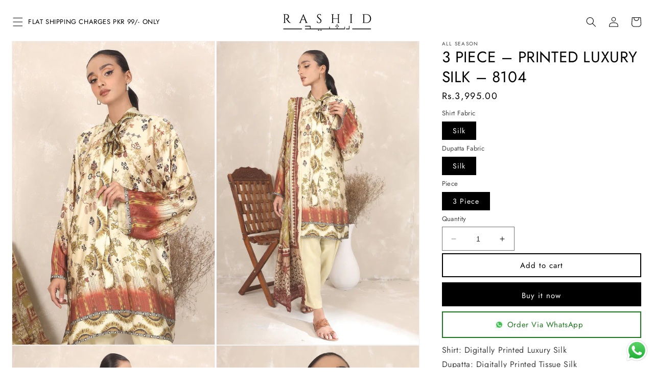

--- FILE ---
content_type: text/html; charset=utf-8
request_url: https://rashidtex.com/products/3-piece-printed-luxury-silk-8104
body_size: 30688
content:
<!doctype html>
<html class="no-js" lang="en">
  <head>
    <meta charset="utf-8">
    <meta http-equiv="X-UA-Compatible" content="IE=edge">
    <meta name="viewport" content="width=device-width,initial-scale=1">
    <meta name="theme-color" content="">
    <link rel="canonical" href="https://rashidtex.com/products/3-piece-printed-luxury-silk-8104">
    <link rel="preconnect" href="https://cdn.shopify.com" crossorigin><link rel="icon" type="image/png" href="//rashidtex.com/cdn/shop/files/RTI_LOGO_black_1312.png?crop=center&height=32&v=1756464083&width=32"><link rel="preconnect" href="https://fonts.shopifycdn.com" crossorigin><title>
      3 Piece – Printed Luxury Silk – 8104
 &ndash; Rashid Tex</title>

    
      <meta name="description" content="Shirt: Digitally Printed Luxury Silk Dupatta: Digitally Printed Tissue Silk Trouser: Fine Quality Premium Cotton Satin Dyed">
    

    

<meta property="og:site_name" content="Rashid Tex">
<meta property="og:url" content="https://rashidtex.com/products/3-piece-printed-luxury-silk-8104">
<meta property="og:title" content="3 Piece – Printed Luxury Silk – 8104">
<meta property="og:type" content="product">
<meta property="og:description" content="Shirt: Digitally Printed Luxury Silk Dupatta: Digitally Printed Tissue Silk Trouser: Fine Quality Premium Cotton Satin Dyed"><meta property="og:image" content="http://rashidtex.com/cdn/shop/files/Marine-Silk-D4-G1.jpg?v=1701164098">
  <meta property="og:image:secure_url" content="https://rashidtex.com/cdn/shop/files/Marine-Silk-D4-G1.jpg?v=1701164098">
  <meta property="og:image:width" content="1110">
  <meta property="og:image:height" content="1665"><meta property="og:price:amount" content="3,995.00">
  <meta property="og:price:currency" content="PKR"><meta name="twitter:card" content="summary_large_image">
<meta name="twitter:title" content="3 Piece – Printed Luxury Silk – 8104">
<meta name="twitter:description" content="Shirt: Digitally Printed Luxury Silk Dupatta: Digitally Printed Tissue Silk Trouser: Fine Quality Premium Cotton Satin Dyed">


    <script src="//rashidtex.com/cdn/shop/t/4/assets/constants.js?v=95358004781563950421753861219" defer="defer"></script>
    <script src="//rashidtex.com/cdn/shop/t/4/assets/pubsub.js?v=2921868252632587581753861231" defer="defer"></script>
    <script src="//rashidtex.com/cdn/shop/t/4/assets/global.js?v=127210358271191040921753861225" defer="defer"></script>
    <script>window.performance && window.performance.mark && window.performance.mark('shopify.content_for_header.start');</script><meta name="google-site-verification" content="WD0t6IjYmtDmloxNZ886XVVHcodwSea25YLbZd_JuMg">
<meta id="shopify-digital-wallet" name="shopify-digital-wallet" content="/74959290650/digital_wallets/dialog">
<link rel="alternate" type="application/json+oembed" href="https://rashidtex.com/products/3-piece-printed-luxury-silk-8104.oembed">
<script async="async" src="/checkouts/internal/preloads.js?locale=en-PK"></script>
<script id="shopify-features" type="application/json">{"accessToken":"de888004359ff49d3354bb3a62d0c145","betas":["rich-media-storefront-analytics"],"domain":"rashidtex.com","predictiveSearch":true,"shopId":74959290650,"locale":"en"}</script>
<script>var Shopify = Shopify || {};
Shopify.shop = "rashidtextileindustries.myshopify.com";
Shopify.locale = "en";
Shopify.currency = {"active":"PKR","rate":"1.0"};
Shopify.country = "PK";
Shopify.theme = {"name":"TSL RTI (N)","id":180759560474,"schema_name":"Dawn","schema_version":"9.0.0","theme_store_id":887,"role":"main"};
Shopify.theme.handle = "null";
Shopify.theme.style = {"id":null,"handle":null};
Shopify.cdnHost = "rashidtex.com/cdn";
Shopify.routes = Shopify.routes || {};
Shopify.routes.root = "/";</script>
<script type="module">!function(o){(o.Shopify=o.Shopify||{}).modules=!0}(window);</script>
<script>!function(o){function n(){var o=[];function n(){o.push(Array.prototype.slice.apply(arguments))}return n.q=o,n}var t=o.Shopify=o.Shopify||{};t.loadFeatures=n(),t.autoloadFeatures=n()}(window);</script>
<script id="shop-js-analytics" type="application/json">{"pageType":"product"}</script>
<script defer="defer" async type="module" src="//rashidtex.com/cdn/shopifycloud/shop-js/modules/v2/client.init-shop-cart-sync_BT-GjEfc.en.esm.js"></script>
<script defer="defer" async type="module" src="//rashidtex.com/cdn/shopifycloud/shop-js/modules/v2/chunk.common_D58fp_Oc.esm.js"></script>
<script defer="defer" async type="module" src="//rashidtex.com/cdn/shopifycloud/shop-js/modules/v2/chunk.modal_xMitdFEc.esm.js"></script>
<script type="module">
  await import("//rashidtex.com/cdn/shopifycloud/shop-js/modules/v2/client.init-shop-cart-sync_BT-GjEfc.en.esm.js");
await import("//rashidtex.com/cdn/shopifycloud/shop-js/modules/v2/chunk.common_D58fp_Oc.esm.js");
await import("//rashidtex.com/cdn/shopifycloud/shop-js/modules/v2/chunk.modal_xMitdFEc.esm.js");

  window.Shopify.SignInWithShop?.initShopCartSync?.({"fedCMEnabled":true,"windoidEnabled":true});

</script>
<script id="__st">var __st={"a":74959290650,"offset":18000,"reqid":"5a38498e-6ce8-4ba8-bbdb-abaee3041738-1769480498","pageurl":"rashidtex.com\/products\/3-piece-printed-luxury-silk-8104","u":"1f8b6831358f","p":"product","rtyp":"product","rid":8850399068442};</script>
<script>window.ShopifyPaypalV4VisibilityTracking = true;</script>
<script id="captcha-bootstrap">!function(){'use strict';const t='contact',e='account',n='new_comment',o=[[t,t],['blogs',n],['comments',n],[t,'customer']],c=[[e,'customer_login'],[e,'guest_login'],[e,'recover_customer_password'],[e,'create_customer']],r=t=>t.map((([t,e])=>`form[action*='/${t}']:not([data-nocaptcha='true']) input[name='form_type'][value='${e}']`)).join(','),a=t=>()=>t?[...document.querySelectorAll(t)].map((t=>t.form)):[];function s(){const t=[...o],e=r(t);return a(e)}const i='password',u='form_key',d=['recaptcha-v3-token','g-recaptcha-response','h-captcha-response',i],f=()=>{try{return window.sessionStorage}catch{return}},m='__shopify_v',_=t=>t.elements[u];function p(t,e,n=!1){try{const o=window.sessionStorage,c=JSON.parse(o.getItem(e)),{data:r}=function(t){const{data:e,action:n}=t;return t[m]||n?{data:e,action:n}:{data:t,action:n}}(c);for(const[e,n]of Object.entries(r))t.elements[e]&&(t.elements[e].value=n);n&&o.removeItem(e)}catch(o){console.error('form repopulation failed',{error:o})}}const l='form_type',E='cptcha';function T(t){t.dataset[E]=!0}const w=window,h=w.document,L='Shopify',v='ce_forms',y='captcha';let A=!1;((t,e)=>{const n=(g='f06e6c50-85a8-45c8-87d0-21a2b65856fe',I='https://cdn.shopify.com/shopifycloud/storefront-forms-hcaptcha/ce_storefront_forms_captcha_hcaptcha.v1.5.2.iife.js',D={infoText:'Protected by hCaptcha',privacyText:'Privacy',termsText:'Terms'},(t,e,n)=>{const o=w[L][v],c=o.bindForm;if(c)return c(t,g,e,D).then(n);var r;o.q.push([[t,g,e,D],n]),r=I,A||(h.body.append(Object.assign(h.createElement('script'),{id:'captcha-provider',async:!0,src:r})),A=!0)});var g,I,D;w[L]=w[L]||{},w[L][v]=w[L][v]||{},w[L][v].q=[],w[L][y]=w[L][y]||{},w[L][y].protect=function(t,e){n(t,void 0,e),T(t)},Object.freeze(w[L][y]),function(t,e,n,w,h,L){const[v,y,A,g]=function(t,e,n){const i=e?o:[],u=t?c:[],d=[...i,...u],f=r(d),m=r(i),_=r(d.filter((([t,e])=>n.includes(e))));return[a(f),a(m),a(_),s()]}(w,h,L),I=t=>{const e=t.target;return e instanceof HTMLFormElement?e:e&&e.form},D=t=>v().includes(t);t.addEventListener('submit',(t=>{const e=I(t);if(!e)return;const n=D(e)&&!e.dataset.hcaptchaBound&&!e.dataset.recaptchaBound,o=_(e),c=g().includes(e)&&(!o||!o.value);(n||c)&&t.preventDefault(),c&&!n&&(function(t){try{if(!f())return;!function(t){const e=f();if(!e)return;const n=_(t);if(!n)return;const o=n.value;o&&e.removeItem(o)}(t);const e=Array.from(Array(32),(()=>Math.random().toString(36)[2])).join('');!function(t,e){_(t)||t.append(Object.assign(document.createElement('input'),{type:'hidden',name:u})),t.elements[u].value=e}(t,e),function(t,e){const n=f();if(!n)return;const o=[...t.querySelectorAll(`input[type='${i}']`)].map((({name:t})=>t)),c=[...d,...o],r={};for(const[a,s]of new FormData(t).entries())c.includes(a)||(r[a]=s);n.setItem(e,JSON.stringify({[m]:1,action:t.action,data:r}))}(t,e)}catch(e){console.error('failed to persist form',e)}}(e),e.submit())}));const S=(t,e)=>{t&&!t.dataset[E]&&(n(t,e.some((e=>e===t))),T(t))};for(const o of['focusin','change'])t.addEventListener(o,(t=>{const e=I(t);D(e)&&S(e,y())}));const B=e.get('form_key'),M=e.get(l),P=B&&M;t.addEventListener('DOMContentLoaded',(()=>{const t=y();if(P)for(const e of t)e.elements[l].value===M&&p(e,B);[...new Set([...A(),...v().filter((t=>'true'===t.dataset.shopifyCaptcha))])].forEach((e=>S(e,t)))}))}(h,new URLSearchParams(w.location.search),n,t,e,['guest_login'])})(!0,!0)}();</script>
<script integrity="sha256-4kQ18oKyAcykRKYeNunJcIwy7WH5gtpwJnB7kiuLZ1E=" data-source-attribution="shopify.loadfeatures" defer="defer" src="//rashidtex.com/cdn/shopifycloud/storefront/assets/storefront/load_feature-a0a9edcb.js" crossorigin="anonymous"></script>
<script data-source-attribution="shopify.dynamic_checkout.dynamic.init">var Shopify=Shopify||{};Shopify.PaymentButton=Shopify.PaymentButton||{isStorefrontPortableWallets:!0,init:function(){window.Shopify.PaymentButton.init=function(){};var t=document.createElement("script");t.src="https://rashidtex.com/cdn/shopifycloud/portable-wallets/latest/portable-wallets.en.js",t.type="module",document.head.appendChild(t)}};
</script>
<script data-source-attribution="shopify.dynamic_checkout.buyer_consent">
  function portableWalletsHideBuyerConsent(e){var t=document.getElementById("shopify-buyer-consent"),n=document.getElementById("shopify-subscription-policy-button");t&&n&&(t.classList.add("hidden"),t.setAttribute("aria-hidden","true"),n.removeEventListener("click",e))}function portableWalletsShowBuyerConsent(e){var t=document.getElementById("shopify-buyer-consent"),n=document.getElementById("shopify-subscription-policy-button");t&&n&&(t.classList.remove("hidden"),t.removeAttribute("aria-hidden"),n.addEventListener("click",e))}window.Shopify?.PaymentButton&&(window.Shopify.PaymentButton.hideBuyerConsent=portableWalletsHideBuyerConsent,window.Shopify.PaymentButton.showBuyerConsent=portableWalletsShowBuyerConsent);
</script>
<script>
  function portableWalletsCleanup(e){e&&e.src&&console.error("Failed to load portable wallets script "+e.src);var t=document.querySelectorAll("shopify-accelerated-checkout .shopify-payment-button__skeleton, shopify-accelerated-checkout-cart .wallet-cart-button__skeleton"),e=document.getElementById("shopify-buyer-consent");for(let e=0;e<t.length;e++)t[e].remove();e&&e.remove()}function portableWalletsNotLoadedAsModule(e){e instanceof ErrorEvent&&"string"==typeof e.message&&e.message.includes("import.meta")&&"string"==typeof e.filename&&e.filename.includes("portable-wallets")&&(window.removeEventListener("error",portableWalletsNotLoadedAsModule),window.Shopify.PaymentButton.failedToLoad=e,"loading"===document.readyState?document.addEventListener("DOMContentLoaded",window.Shopify.PaymentButton.init):window.Shopify.PaymentButton.init())}window.addEventListener("error",portableWalletsNotLoadedAsModule);
</script>

<script type="module" src="https://rashidtex.com/cdn/shopifycloud/portable-wallets/latest/portable-wallets.en.js" onError="portableWalletsCleanup(this)" crossorigin="anonymous"></script>
<script nomodule>
  document.addEventListener("DOMContentLoaded", portableWalletsCleanup);
</script>

<link id="shopify-accelerated-checkout-styles" rel="stylesheet" media="screen" href="https://rashidtex.com/cdn/shopifycloud/portable-wallets/latest/accelerated-checkout-backwards-compat.css" crossorigin="anonymous">
<style id="shopify-accelerated-checkout-cart">
        #shopify-buyer-consent {
  margin-top: 1em;
  display: inline-block;
  width: 100%;
}

#shopify-buyer-consent.hidden {
  display: none;
}

#shopify-subscription-policy-button {
  background: none;
  border: none;
  padding: 0;
  text-decoration: underline;
  font-size: inherit;
  cursor: pointer;
}

#shopify-subscription-policy-button::before {
  box-shadow: none;
}

      </style>
<script id="sections-script" data-sections="header" defer="defer" src="//rashidtex.com/cdn/shop/t/4/compiled_assets/scripts.js?v=5754"></script>
<script>window.performance && window.performance.mark && window.performance.mark('shopify.content_for_header.end');</script>


    <style data-shopify>
      @font-face {
  font-family: Jost;
  font-weight: 400;
  font-style: normal;
  font-display: swap;
  src: url("//rashidtex.com/cdn/fonts/jost/jost_n4.d47a1b6347ce4a4c9f437608011273009d91f2b7.woff2") format("woff2"),
       url("//rashidtex.com/cdn/fonts/jost/jost_n4.791c46290e672b3f85c3d1c651ef2efa3819eadd.woff") format("woff");
}

      @font-face {
  font-family: Jost;
  font-weight: 700;
  font-style: normal;
  font-display: swap;
  src: url("//rashidtex.com/cdn/fonts/jost/jost_n7.921dc18c13fa0b0c94c5e2517ffe06139c3615a3.woff2") format("woff2"),
       url("//rashidtex.com/cdn/fonts/jost/jost_n7.cbfc16c98c1e195f46c536e775e4e959c5f2f22b.woff") format("woff");
}

      @font-face {
  font-family: Jost;
  font-weight: 400;
  font-style: italic;
  font-display: swap;
  src: url("//rashidtex.com/cdn/fonts/jost/jost_i4.b690098389649750ada222b9763d55796c5283a5.woff2") format("woff2"),
       url("//rashidtex.com/cdn/fonts/jost/jost_i4.fd766415a47e50b9e391ae7ec04e2ae25e7e28b0.woff") format("woff");
}

      @font-face {
  font-family: Jost;
  font-weight: 700;
  font-style: italic;
  font-display: swap;
  src: url("//rashidtex.com/cdn/fonts/jost/jost_i7.d8201b854e41e19d7ed9b1a31fe4fe71deea6d3f.woff2") format("woff2"),
       url("//rashidtex.com/cdn/fonts/jost/jost_i7.eae515c34e26b6c853efddc3fc0c552e0de63757.woff") format("woff");
}

      @font-face {
  font-family: Jost;
  font-weight: 400;
  font-style: normal;
  font-display: swap;
  src: url("//rashidtex.com/cdn/fonts/jost/jost_n4.d47a1b6347ce4a4c9f437608011273009d91f2b7.woff2") format("woff2"),
       url("//rashidtex.com/cdn/fonts/jost/jost_n4.791c46290e672b3f85c3d1c651ef2efa3819eadd.woff") format("woff");
}


      :root {
        --font-body-family: Jost, sans-serif;
        --font-body-style: normal;
        --font-body-weight: 400;
        --font-body-weight-bold: 700;

        --font-heading-family: Jost, sans-serif;
        --font-heading-style: normal;
        --font-heading-weight: 400;

        --font-body-scale: 1.0;
        --font-heading-scale: 1.0;

        --color-base-text: 0, 0, 0;
        --color-shadow: 0, 0, 0;
        --color-base-background-1: 255, 255, 255;
        --color-base-background-2: 243, 243, 243;
        --color-base-solid-button-labels: 255, 255, 255;
        --color-base-outline-button-labels: 0, 0, 0;
        --color-base-accent-1: 0, 0, 0;
        --color-base-accent-2: 51, 79, 180;
        --payment-terms-background-color: #ffffff;

        --gradient-base-background-1: #ffffff;
        --gradient-base-background-2: #f3f3f3;
        --gradient-base-accent-1: #000000;
        --gradient-base-accent-2: #334fb4;

        --media-padding: px;
        --media-border-opacity: 0.05;
        --media-border-width: 1px;
        --media-radius: 0px;
        --media-shadow-opacity: 0.0;
        --media-shadow-horizontal-offset: 0px;
        --media-shadow-vertical-offset: 4px;
        --media-shadow-blur-radius: 5px;
        --media-shadow-visible: 0;

        --page-width: 160rem;
        --page-width-margin: 0rem;

        --product-card-image-padding: 0.0rem;
        --product-card-corner-radius: 0.0rem;
        --product-card-text-alignment: left;
        --product-card-border-width: 0.0rem;
        --product-card-border-opacity: 0.1;
        --product-card-shadow-opacity: 0.0;
        --product-card-shadow-visible: 0;
        --product-card-shadow-horizontal-offset: 0.0rem;
        --product-card-shadow-vertical-offset: 0.4rem;
        --product-card-shadow-blur-radius: 0.5rem;

        --collection-card-image-padding: 0.0rem;
        --collection-card-corner-radius: 0.0rem;
        --collection-card-text-alignment: left;
        --collection-card-border-width: 0.0rem;
        --collection-card-border-opacity: 0.1;
        --collection-card-shadow-opacity: 0.0;
        --collection-card-shadow-visible: 0;
        --collection-card-shadow-horizontal-offset: 0.0rem;
        --collection-card-shadow-vertical-offset: 0.4rem;
        --collection-card-shadow-blur-radius: 0.5rem;

        --blog-card-image-padding: 0.0rem;
        --blog-card-corner-radius: 0.0rem;
        --blog-card-text-alignment: left;
        --blog-card-border-width: 0.0rem;
        --blog-card-border-opacity: 0.1;
        --blog-card-shadow-opacity: 0.0;
        --blog-card-shadow-visible: 0;
        --blog-card-shadow-horizontal-offset: 0.0rem;
        --blog-card-shadow-vertical-offset: 0.4rem;
        --blog-card-shadow-blur-radius: 0.5rem;

        --badge-corner-radius: 0.4rem;

        --popup-border-width: 1px;
        --popup-border-opacity: 0.1;
        --popup-corner-radius: 0px;
        --popup-shadow-opacity: 0.0;
        --popup-shadow-horizontal-offset: 0px;
        --popup-shadow-vertical-offset: 4px;
        --popup-shadow-blur-radius: 5px;

        --drawer-border-width: 1px;
        --drawer-border-opacity: 0.1;
        --drawer-shadow-opacity: 0.0;
        --drawer-shadow-horizontal-offset: 0px;
        --drawer-shadow-vertical-offset: 4px;
        --drawer-shadow-blur-radius: 5px;

        --spacing-sections-desktop: 0px;
        --spacing-sections-mobile: 0px;

        --grid-desktop-vertical-spacing: 4px;
        --grid-desktop-horizontal-spacing: 4px;
        --grid-mobile-vertical-spacing: 2px;
        --grid-mobile-horizontal-spacing: 2px;

        --text-boxes-border-opacity: 0.1;
        --text-boxes-border-width: 0px;
        --text-boxes-radius: 0px;
        --text-boxes-shadow-opacity: 0.0;
        --text-boxes-shadow-visible: 0;
        --text-boxes-shadow-horizontal-offset: 0px;
        --text-boxes-shadow-vertical-offset: 4px;
        --text-boxes-shadow-blur-radius: 5px;

        --buttons-radius: 0px;
        --buttons-radius-outset: 0px;
        --buttons-border-width: 1px;
        --buttons-border-opacity: 1.0;
        --buttons-shadow-opacity: 0.0;
        --buttons-shadow-visible: 0;
        --buttons-shadow-horizontal-offset: 0px;
        --buttons-shadow-vertical-offset: 4px;
        --buttons-shadow-blur-radius: 5px;
        --buttons-border-offset: 0px;

        --inputs-radius: 0px;
        --inputs-border-width: 1px;
        --inputs-border-opacity: 0.55;
        --inputs-shadow-opacity: 0.0;
        --inputs-shadow-horizontal-offset: 0px;
        --inputs-margin-offset: 0px;
        --inputs-shadow-vertical-offset: 0px;
        --inputs-shadow-blur-radius: 5px;
        --inputs-radius-outset: 0px;

        --variant-pills-radius: 40px;
        --variant-pills-border-width: 1px;
        --variant-pills-border-opacity: 0.55;
        --variant-pills-shadow-opacity: 0.0;
        --variant-pills-shadow-horizontal-offset: 0px;
        --variant-pills-shadow-vertical-offset: 4px;
        --variant-pills-shadow-blur-radius: 5px;
      }

      *,
      *::before,
      *::after {
        box-sizing: inherit;
      }

      html {
        box-sizing: border-box;
        font-size: calc(var(--font-body-scale) * 62.5%);
        height: 100%;
      }

      body {
        display: grid;
        grid-template-rows: auto auto 1fr auto;
        grid-template-columns: 100%;
        min-height: 100%;
        margin: 0;
        font-size: 1.5rem;
        letter-spacing: 0.06rem;
        line-height: calc(1 + 0.8 / var(--font-body-scale));
        font-family: var(--font-body-family);
        font-style: var(--font-body-style);
        font-weight: var(--font-body-weight);
      }

      @media screen and (min-width: 750px) {
        body {
          font-size: 1.6rem;
        }
      }
    </style>

    <link href="//rashidtex.com/cdn/shop/t/4/assets/fss-base.css?v=11593130477198228101756383476" rel="stylesheet" type="text/css" media="all" />
    <link rel="stylesheet" href="//rashidtex.com/cdn/shop/t/4/assets/component-cart-items.css?v=29412722223528841861753861207" media="print" onload="this.media='all'"><link href="//rashidtex.com/cdn/shop/t/4/assets/component-cart-drawer.css?v=35930391193938886121753861207" rel="stylesheet" type="text/css" media="all" />
      <link href="//rashidtex.com/cdn/shop/t/4/assets/component-cart.css?v=61086454150987525971753861208" rel="stylesheet" type="text/css" media="all" />
      <link href="//rashidtex.com/cdn/shop/t/4/assets/component-totals.css?v=86168756436424464851753861219" rel="stylesheet" type="text/css" media="all" />
      <link href="//rashidtex.com/cdn/shop/t/4/assets/component-price.css?v=148599299976348991571756376811" rel="stylesheet" type="text/css" media="all" />
      <link href="//rashidtex.com/cdn/shop/t/4/assets/component-discounts.css?v=152760482443307489271753861209" rel="stylesheet" type="text/css" media="all" />
<link rel="preload" as="font" href="//rashidtex.com/cdn/fonts/jost/jost_n4.d47a1b6347ce4a4c9f437608011273009d91f2b7.woff2" type="font/woff2" crossorigin><link rel="preload" as="font" href="//rashidtex.com/cdn/fonts/jost/jost_n4.d47a1b6347ce4a4c9f437608011273009d91f2b7.woff2" type="font/woff2" crossorigin><link rel="stylesheet" href="//rashidtex.com/cdn/shop/t/4/assets/component-predictive-search.css?v=85913294783299393391753861215" media="print" onload="this.media='all'"><script>document.documentElement.className = document.documentElement.className.replace('no-js', 'js');
    if (Shopify.designMode) {
      document.documentElement.classList.add('shopify-design-mode');
    }
    </script>
    
<!-- Start Microsoft Clarity ================================================== -->
    <script type="text/javascript">
    (function(c,l,a,r,i,t,y){
        c[a]=c[a]||function(){(c[a].q=c[a].q||[]).push(arguments)};
        t=l.createElement(r);t.async=1;t.src="https://www.clarity.ms/tag/"+i;
        y=l.getElementsByTagName(r)[0];y.parentNode.insertBefore(t,y);
    })(window, document, "clarity", "script", "mghzplat47");
</script>
<!-- End Microsoft Clarity ================================================== -->
    
    
    <script async src="https://cdnjs.cloudflare.com/ajax/libs/jquery/3.7.1/jquery.min.js" integrity="sha512-v2CJ7UaYy4JwqLDIrZUI/4hqeoQieOmAZNXBeQyjo21dadnwR+8ZaIJVT8EE2iyI61OV8e6M8PP2/4hpQINQ/g==" crossorigin="anonymous" referrerpolicy="no-referrer"></script>
    <script async src="https://cdnjs.cloudflare.com/ajax/libs/slick-carousel/1.9.0/slick.min.js" integrity="sha512-HGOnQO9+SP1V92SrtZfjqxxtLmVzqZpjFFekvzZVWoiASSQgSr4cw9Kqd2+l8Llp4Gm0G8GIFJ4ddwZilcdb8A==" crossorigin="anonymous" referrerpolicy="no-referrer"></script>
    <link rel="stylesheet" href="https://cdnjs.cloudflare.com/ajax/libs/slick-carousel/1.9.0/slick-theme.min.css" integrity="sha512-17EgCFERpgZKcm0j0fEq1YCJuyAWdz9KUtv1EjVuaOz8pDnh/0nZxmU6BBXwaaxqoi9PQXnRWqlcDB027hgv9A==" crossorigin="anonymous" referrerpolicy="no-referrer" />
    <link rel="stylesheet" href="https://cdnjs.cloudflare.com/ajax/libs/slick-carousel/1.9.0/slick.min.css" integrity="sha512-yHknP1/AwR+yx26cB1y0cjvQUMvEa2PFzt1c9LlS4pRQ5NOTZFWbhBig+X9G9eYW/8m0/4OXNx8pxJ6z57x0dw==" crossorigin="anonymous" referrerpolicy="no-referrer" />
 <link rel="stylesheet" type="text/css" href="https://cdn.jsdelivr.net/npm/slick-carousel@1.8.1/slick/slick.css"/>
    
  <script src="https://cdn.shopify.com/extensions/019b6dda-9f81-7c8b-b5f5-7756ae4a26fb/dondy-whatsapp-chat-widget-85/assets/ChatBubble.js" type="text/javascript" defer="defer"></script>
<link href="https://cdn.shopify.com/extensions/019b6dda-9f81-7c8b-b5f5-7756ae4a26fb/dondy-whatsapp-chat-widget-85/assets/ChatBubble.css" rel="stylesheet" type="text/css" media="all">
<link href="https://monorail-edge.shopifysvc.com" rel="dns-prefetch">
<script>(function(){if ("sendBeacon" in navigator && "performance" in window) {try {var session_token_from_headers = performance.getEntriesByType('navigation')[0].serverTiming.find(x => x.name == '_s').description;} catch {var session_token_from_headers = undefined;}var session_cookie_matches = document.cookie.match(/_shopify_s=([^;]*)/);var session_token_from_cookie = session_cookie_matches && session_cookie_matches.length === 2 ? session_cookie_matches[1] : "";var session_token = session_token_from_headers || session_token_from_cookie || "";function handle_abandonment_event(e) {var entries = performance.getEntries().filter(function(entry) {return /monorail-edge.shopifysvc.com/.test(entry.name);});if (!window.abandonment_tracked && entries.length === 0) {window.abandonment_tracked = true;var currentMs = Date.now();var navigation_start = performance.timing.navigationStart;var payload = {shop_id: 74959290650,url: window.location.href,navigation_start,duration: currentMs - navigation_start,session_token,page_type: "product"};window.navigator.sendBeacon("https://monorail-edge.shopifysvc.com/v1/produce", JSON.stringify({schema_id: "online_store_buyer_site_abandonment/1.1",payload: payload,metadata: {event_created_at_ms: currentMs,event_sent_at_ms: currentMs}}));}}window.addEventListener('pagehide', handle_abandonment_event);}}());</script>
<script id="web-pixels-manager-setup">(function e(e,d,r,n,o){if(void 0===o&&(o={}),!Boolean(null===(a=null===(i=window.Shopify)||void 0===i?void 0:i.analytics)||void 0===a?void 0:a.replayQueue)){var i,a;window.Shopify=window.Shopify||{};var t=window.Shopify;t.analytics=t.analytics||{};var s=t.analytics;s.replayQueue=[],s.publish=function(e,d,r){return s.replayQueue.push([e,d,r]),!0};try{self.performance.mark("wpm:start")}catch(e){}var l=function(){var e={modern:/Edge?\/(1{2}[4-9]|1[2-9]\d|[2-9]\d{2}|\d{4,})\.\d+(\.\d+|)|Firefox\/(1{2}[4-9]|1[2-9]\d|[2-9]\d{2}|\d{4,})\.\d+(\.\d+|)|Chrom(ium|e)\/(9{2}|\d{3,})\.\d+(\.\d+|)|(Maci|X1{2}).+ Version\/(15\.\d+|(1[6-9]|[2-9]\d|\d{3,})\.\d+)([,.]\d+|)( \(\w+\)|)( Mobile\/\w+|) Safari\/|Chrome.+OPR\/(9{2}|\d{3,})\.\d+\.\d+|(CPU[ +]OS|iPhone[ +]OS|CPU[ +]iPhone|CPU IPhone OS|CPU iPad OS)[ +]+(15[._]\d+|(1[6-9]|[2-9]\d|\d{3,})[._]\d+)([._]\d+|)|Android:?[ /-](13[3-9]|1[4-9]\d|[2-9]\d{2}|\d{4,})(\.\d+|)(\.\d+|)|Android.+Firefox\/(13[5-9]|1[4-9]\d|[2-9]\d{2}|\d{4,})\.\d+(\.\d+|)|Android.+Chrom(ium|e)\/(13[3-9]|1[4-9]\d|[2-9]\d{2}|\d{4,})\.\d+(\.\d+|)|SamsungBrowser\/([2-9]\d|\d{3,})\.\d+/,legacy:/Edge?\/(1[6-9]|[2-9]\d|\d{3,})\.\d+(\.\d+|)|Firefox\/(5[4-9]|[6-9]\d|\d{3,})\.\d+(\.\d+|)|Chrom(ium|e)\/(5[1-9]|[6-9]\d|\d{3,})\.\d+(\.\d+|)([\d.]+$|.*Safari\/(?![\d.]+ Edge\/[\d.]+$))|(Maci|X1{2}).+ Version\/(10\.\d+|(1[1-9]|[2-9]\d|\d{3,})\.\d+)([,.]\d+|)( \(\w+\)|)( Mobile\/\w+|) Safari\/|Chrome.+OPR\/(3[89]|[4-9]\d|\d{3,})\.\d+\.\d+|(CPU[ +]OS|iPhone[ +]OS|CPU[ +]iPhone|CPU IPhone OS|CPU iPad OS)[ +]+(10[._]\d+|(1[1-9]|[2-9]\d|\d{3,})[._]\d+)([._]\d+|)|Android:?[ /-](13[3-9]|1[4-9]\d|[2-9]\d{2}|\d{4,})(\.\d+|)(\.\d+|)|Mobile Safari.+OPR\/([89]\d|\d{3,})\.\d+\.\d+|Android.+Firefox\/(13[5-9]|1[4-9]\d|[2-9]\d{2}|\d{4,})\.\d+(\.\d+|)|Android.+Chrom(ium|e)\/(13[3-9]|1[4-9]\d|[2-9]\d{2}|\d{4,})\.\d+(\.\d+|)|Android.+(UC? ?Browser|UCWEB|U3)[ /]?(15\.([5-9]|\d{2,})|(1[6-9]|[2-9]\d|\d{3,})\.\d+)\.\d+|SamsungBrowser\/(5\.\d+|([6-9]|\d{2,})\.\d+)|Android.+MQ{2}Browser\/(14(\.(9|\d{2,})|)|(1[5-9]|[2-9]\d|\d{3,})(\.\d+|))(\.\d+|)|K[Aa][Ii]OS\/(3\.\d+|([4-9]|\d{2,})\.\d+)(\.\d+|)/},d=e.modern,r=e.legacy,n=navigator.userAgent;return n.match(d)?"modern":n.match(r)?"legacy":"unknown"}(),u="modern"===l?"modern":"legacy",c=(null!=n?n:{modern:"",legacy:""})[u],f=function(e){return[e.baseUrl,"/wpm","/b",e.hashVersion,"modern"===e.buildTarget?"m":"l",".js"].join("")}({baseUrl:d,hashVersion:r,buildTarget:u}),m=function(e){var d=e.version,r=e.bundleTarget,n=e.surface,o=e.pageUrl,i=e.monorailEndpoint;return{emit:function(e){var a=e.status,t=e.errorMsg,s=(new Date).getTime(),l=JSON.stringify({metadata:{event_sent_at_ms:s},events:[{schema_id:"web_pixels_manager_load/3.1",payload:{version:d,bundle_target:r,page_url:o,status:a,surface:n,error_msg:t},metadata:{event_created_at_ms:s}}]});if(!i)return console&&console.warn&&console.warn("[Web Pixels Manager] No Monorail endpoint provided, skipping logging."),!1;try{return self.navigator.sendBeacon.bind(self.navigator)(i,l)}catch(e){}var u=new XMLHttpRequest;try{return u.open("POST",i,!0),u.setRequestHeader("Content-Type","text/plain"),u.send(l),!0}catch(e){return console&&console.warn&&console.warn("[Web Pixels Manager] Got an unhandled error while logging to Monorail."),!1}}}}({version:r,bundleTarget:l,surface:e.surface,pageUrl:self.location.href,monorailEndpoint:e.monorailEndpoint});try{o.browserTarget=l,function(e){var d=e.src,r=e.async,n=void 0===r||r,o=e.onload,i=e.onerror,a=e.sri,t=e.scriptDataAttributes,s=void 0===t?{}:t,l=document.createElement("script"),u=document.querySelector("head"),c=document.querySelector("body");if(l.async=n,l.src=d,a&&(l.integrity=a,l.crossOrigin="anonymous"),s)for(var f in s)if(Object.prototype.hasOwnProperty.call(s,f))try{l.dataset[f]=s[f]}catch(e){}if(o&&l.addEventListener("load",o),i&&l.addEventListener("error",i),u)u.appendChild(l);else{if(!c)throw new Error("Did not find a head or body element to append the script");c.appendChild(l)}}({src:f,async:!0,onload:function(){if(!function(){var e,d;return Boolean(null===(d=null===(e=window.Shopify)||void 0===e?void 0:e.analytics)||void 0===d?void 0:d.initialized)}()){var d=window.webPixelsManager.init(e)||void 0;if(d){var r=window.Shopify.analytics;r.replayQueue.forEach((function(e){var r=e[0],n=e[1],o=e[2];d.publishCustomEvent(r,n,o)})),r.replayQueue=[],r.publish=d.publishCustomEvent,r.visitor=d.visitor,r.initialized=!0}}},onerror:function(){return m.emit({status:"failed",errorMsg:"".concat(f," has failed to load")})},sri:function(e){var d=/^sha384-[A-Za-z0-9+/=]+$/;return"string"==typeof e&&d.test(e)}(c)?c:"",scriptDataAttributes:o}),m.emit({status:"loading"})}catch(e){m.emit({status:"failed",errorMsg:(null==e?void 0:e.message)||"Unknown error"})}}})({shopId: 74959290650,storefrontBaseUrl: "https://rashidtex.com",extensionsBaseUrl: "https://extensions.shopifycdn.com/cdn/shopifycloud/web-pixels-manager",monorailEndpoint: "https://monorail-edge.shopifysvc.com/unstable/produce_batch",surface: "storefront-renderer",enabledBetaFlags: ["2dca8a86"],webPixelsConfigList: [{"id":"859144474","configuration":"{\"config\":\"{\\\"pixel_id\\\":\\\"G-BE9HFS2S76\\\",\\\"target_country\\\":\\\"PK\\\",\\\"gtag_events\\\":[{\\\"type\\\":\\\"begin_checkout\\\",\\\"action_label\\\":\\\"G-BE9HFS2S76\\\"},{\\\"type\\\":\\\"search\\\",\\\"action_label\\\":\\\"G-BE9HFS2S76\\\"},{\\\"type\\\":\\\"view_item\\\",\\\"action_label\\\":[\\\"G-BE9HFS2S76\\\",\\\"MC-8LHF8PD3FR\\\"]},{\\\"type\\\":\\\"purchase\\\",\\\"action_label\\\":[\\\"G-BE9HFS2S76\\\",\\\"MC-8LHF8PD3FR\\\"]},{\\\"type\\\":\\\"page_view\\\",\\\"action_label\\\":[\\\"G-BE9HFS2S76\\\",\\\"MC-8LHF8PD3FR\\\"]},{\\\"type\\\":\\\"add_payment_info\\\",\\\"action_label\\\":\\\"G-BE9HFS2S76\\\"},{\\\"type\\\":\\\"add_to_cart\\\",\\\"action_label\\\":\\\"G-BE9HFS2S76\\\"}],\\\"enable_monitoring_mode\\\":false}\"}","eventPayloadVersion":"v1","runtimeContext":"OPEN","scriptVersion":"b2a88bafab3e21179ed38636efcd8a93","type":"APP","apiClientId":1780363,"privacyPurposes":[],"dataSharingAdjustments":{"protectedCustomerApprovalScopes":["read_customer_address","read_customer_email","read_customer_name","read_customer_personal_data","read_customer_phone"]}},{"id":"339378458","configuration":"{\"pixel_id\":\"633866137401650\",\"pixel_type\":\"facebook_pixel\",\"metaapp_system_user_token\":\"-\"}","eventPayloadVersion":"v1","runtimeContext":"OPEN","scriptVersion":"ca16bc87fe92b6042fbaa3acc2fbdaa6","type":"APP","apiClientId":2329312,"privacyPurposes":["ANALYTICS","MARKETING","SALE_OF_DATA"],"dataSharingAdjustments":{"protectedCustomerApprovalScopes":["read_customer_address","read_customer_email","read_customer_name","read_customer_personal_data","read_customer_phone"]}},{"id":"shopify-app-pixel","configuration":"{}","eventPayloadVersion":"v1","runtimeContext":"STRICT","scriptVersion":"0450","apiClientId":"shopify-pixel","type":"APP","privacyPurposes":["ANALYTICS","MARKETING"]},{"id":"shopify-custom-pixel","eventPayloadVersion":"v1","runtimeContext":"LAX","scriptVersion":"0450","apiClientId":"shopify-pixel","type":"CUSTOM","privacyPurposes":["ANALYTICS","MARKETING"]}],isMerchantRequest: false,initData: {"shop":{"name":"Rashid Tex","paymentSettings":{"currencyCode":"PKR"},"myshopifyDomain":"rashidtextileindustries.myshopify.com","countryCode":"PK","storefrontUrl":"https:\/\/rashidtex.com"},"customer":null,"cart":null,"checkout":null,"productVariants":[{"price":{"amount":3995.0,"currencyCode":"PKR"},"product":{"title":"3 Piece – Printed Luxury Silk – 8104","vendor":"All Season","id":"8850399068442","untranslatedTitle":"3 Piece – Printed Luxury Silk – 8104","url":"\/products\/3-piece-printed-luxury-silk-8104","type":"Digital Print"},"id":"47364485087514","image":{"src":"\/\/rashidtex.com\/cdn\/shop\/files\/Marine-Silk-D4-G1.jpg?v=1701164098"},"sku":"Marine Silk - 8104","title":"Silk \/ Silk \/ 3 Piece","untranslatedTitle":"Silk \/ Silk \/ 3 Piece"}],"purchasingCompany":null},},"https://rashidtex.com/cdn","fcfee988w5aeb613cpc8e4bc33m6693e112",{"modern":"","legacy":""},{"shopId":"74959290650","storefrontBaseUrl":"https:\/\/rashidtex.com","extensionBaseUrl":"https:\/\/extensions.shopifycdn.com\/cdn\/shopifycloud\/web-pixels-manager","surface":"storefront-renderer","enabledBetaFlags":"[\"2dca8a86\"]","isMerchantRequest":"false","hashVersion":"fcfee988w5aeb613cpc8e4bc33m6693e112","publish":"custom","events":"[[\"page_viewed\",{}],[\"product_viewed\",{\"productVariant\":{\"price\":{\"amount\":3995.0,\"currencyCode\":\"PKR\"},\"product\":{\"title\":\"3 Piece – Printed Luxury Silk – 8104\",\"vendor\":\"All Season\",\"id\":\"8850399068442\",\"untranslatedTitle\":\"3 Piece – Printed Luxury Silk – 8104\",\"url\":\"\/products\/3-piece-printed-luxury-silk-8104\",\"type\":\"Digital Print\"},\"id\":\"47364485087514\",\"image\":{\"src\":\"\/\/rashidtex.com\/cdn\/shop\/files\/Marine-Silk-D4-G1.jpg?v=1701164098\"},\"sku\":\"Marine Silk - 8104\",\"title\":\"Silk \/ Silk \/ 3 Piece\",\"untranslatedTitle\":\"Silk \/ Silk \/ 3 Piece\"}}]]"});</script><script>
  window.ShopifyAnalytics = window.ShopifyAnalytics || {};
  window.ShopifyAnalytics.meta = window.ShopifyAnalytics.meta || {};
  window.ShopifyAnalytics.meta.currency = 'PKR';
  var meta = {"product":{"id":8850399068442,"gid":"gid:\/\/shopify\/Product\/8850399068442","vendor":"All Season","type":"Digital Print","handle":"3-piece-printed-luxury-silk-8104","variants":[{"id":47364485087514,"price":399500,"name":"3 Piece – Printed Luxury Silk – 8104 - Silk \/ Silk \/ 3 Piece","public_title":"Silk \/ Silk \/ 3 Piece","sku":"Marine Silk - 8104"}],"remote":false},"page":{"pageType":"product","resourceType":"product","resourceId":8850399068442,"requestId":"5a38498e-6ce8-4ba8-bbdb-abaee3041738-1769480498"}};
  for (var attr in meta) {
    window.ShopifyAnalytics.meta[attr] = meta[attr];
  }
</script>
<script class="analytics">
  (function () {
    var customDocumentWrite = function(content) {
      var jquery = null;

      if (window.jQuery) {
        jquery = window.jQuery;
      } else if (window.Checkout && window.Checkout.$) {
        jquery = window.Checkout.$;
      }

      if (jquery) {
        jquery('body').append(content);
      }
    };

    var hasLoggedConversion = function(token) {
      if (token) {
        return document.cookie.indexOf('loggedConversion=' + token) !== -1;
      }
      return false;
    }

    var setCookieIfConversion = function(token) {
      if (token) {
        var twoMonthsFromNow = new Date(Date.now());
        twoMonthsFromNow.setMonth(twoMonthsFromNow.getMonth() + 2);

        document.cookie = 'loggedConversion=' + token + '; expires=' + twoMonthsFromNow;
      }
    }

    var trekkie = window.ShopifyAnalytics.lib = window.trekkie = window.trekkie || [];
    if (trekkie.integrations) {
      return;
    }
    trekkie.methods = [
      'identify',
      'page',
      'ready',
      'track',
      'trackForm',
      'trackLink'
    ];
    trekkie.factory = function(method) {
      return function() {
        var args = Array.prototype.slice.call(arguments);
        args.unshift(method);
        trekkie.push(args);
        return trekkie;
      };
    };
    for (var i = 0; i < trekkie.methods.length; i++) {
      var key = trekkie.methods[i];
      trekkie[key] = trekkie.factory(key);
    }
    trekkie.load = function(config) {
      trekkie.config = config || {};
      trekkie.config.initialDocumentCookie = document.cookie;
      var first = document.getElementsByTagName('script')[0];
      var script = document.createElement('script');
      script.type = 'text/javascript';
      script.onerror = function(e) {
        var scriptFallback = document.createElement('script');
        scriptFallback.type = 'text/javascript';
        scriptFallback.onerror = function(error) {
                var Monorail = {
      produce: function produce(monorailDomain, schemaId, payload) {
        var currentMs = new Date().getTime();
        var event = {
          schema_id: schemaId,
          payload: payload,
          metadata: {
            event_created_at_ms: currentMs,
            event_sent_at_ms: currentMs
          }
        };
        return Monorail.sendRequest("https://" + monorailDomain + "/v1/produce", JSON.stringify(event));
      },
      sendRequest: function sendRequest(endpointUrl, payload) {
        // Try the sendBeacon API
        if (window && window.navigator && typeof window.navigator.sendBeacon === 'function' && typeof window.Blob === 'function' && !Monorail.isIos12()) {
          var blobData = new window.Blob([payload], {
            type: 'text/plain'
          });

          if (window.navigator.sendBeacon(endpointUrl, blobData)) {
            return true;
          } // sendBeacon was not successful

        } // XHR beacon

        var xhr = new XMLHttpRequest();

        try {
          xhr.open('POST', endpointUrl);
          xhr.setRequestHeader('Content-Type', 'text/plain');
          xhr.send(payload);
        } catch (e) {
          console.log(e);
        }

        return false;
      },
      isIos12: function isIos12() {
        return window.navigator.userAgent.lastIndexOf('iPhone; CPU iPhone OS 12_') !== -1 || window.navigator.userAgent.lastIndexOf('iPad; CPU OS 12_') !== -1;
      }
    };
    Monorail.produce('monorail-edge.shopifysvc.com',
      'trekkie_storefront_load_errors/1.1',
      {shop_id: 74959290650,
      theme_id: 180759560474,
      app_name: "storefront",
      context_url: window.location.href,
      source_url: "//rashidtex.com/cdn/s/trekkie.storefront.a804e9514e4efded663580eddd6991fcc12b5451.min.js"});

        };
        scriptFallback.async = true;
        scriptFallback.src = '//rashidtex.com/cdn/s/trekkie.storefront.a804e9514e4efded663580eddd6991fcc12b5451.min.js';
        first.parentNode.insertBefore(scriptFallback, first);
      };
      script.async = true;
      script.src = '//rashidtex.com/cdn/s/trekkie.storefront.a804e9514e4efded663580eddd6991fcc12b5451.min.js';
      first.parentNode.insertBefore(script, first);
    };
    trekkie.load(
      {"Trekkie":{"appName":"storefront","development":false,"defaultAttributes":{"shopId":74959290650,"isMerchantRequest":null,"themeId":180759560474,"themeCityHash":"5478952745056206966","contentLanguage":"en","currency":"PKR","eventMetadataId":"47362b04-7929-4e22-a387-e6d18ef283c9"},"isServerSideCookieWritingEnabled":true,"monorailRegion":"shop_domain","enabledBetaFlags":["65f19447"]},"Session Attribution":{},"S2S":{"facebookCapiEnabled":true,"source":"trekkie-storefront-renderer","apiClientId":580111}}
    );

    var loaded = false;
    trekkie.ready(function() {
      if (loaded) return;
      loaded = true;

      window.ShopifyAnalytics.lib = window.trekkie;

      var originalDocumentWrite = document.write;
      document.write = customDocumentWrite;
      try { window.ShopifyAnalytics.merchantGoogleAnalytics.call(this); } catch(error) {};
      document.write = originalDocumentWrite;

      window.ShopifyAnalytics.lib.page(null,{"pageType":"product","resourceType":"product","resourceId":8850399068442,"requestId":"5a38498e-6ce8-4ba8-bbdb-abaee3041738-1769480498","shopifyEmitted":true});

      var match = window.location.pathname.match(/checkouts\/(.+)\/(thank_you|post_purchase)/)
      var token = match? match[1]: undefined;
      if (!hasLoggedConversion(token)) {
        setCookieIfConversion(token);
        window.ShopifyAnalytics.lib.track("Viewed Product",{"currency":"PKR","variantId":47364485087514,"productId":8850399068442,"productGid":"gid:\/\/shopify\/Product\/8850399068442","name":"3 Piece – Printed Luxury Silk – 8104 - Silk \/ Silk \/ 3 Piece","price":"3995.00","sku":"Marine Silk - 8104","brand":"All Season","variant":"Silk \/ Silk \/ 3 Piece","category":"Digital Print","nonInteraction":true,"remote":false},undefined,undefined,{"shopifyEmitted":true});
      window.ShopifyAnalytics.lib.track("monorail:\/\/trekkie_storefront_viewed_product\/1.1",{"currency":"PKR","variantId":47364485087514,"productId":8850399068442,"productGid":"gid:\/\/shopify\/Product\/8850399068442","name":"3 Piece – Printed Luxury Silk – 8104 - Silk \/ Silk \/ 3 Piece","price":"3995.00","sku":"Marine Silk - 8104","brand":"All Season","variant":"Silk \/ Silk \/ 3 Piece","category":"Digital Print","nonInteraction":true,"remote":false,"referer":"https:\/\/rashidtex.com\/products\/3-piece-printed-luxury-silk-8104"});
      }
    });


        var eventsListenerScript = document.createElement('script');
        eventsListenerScript.async = true;
        eventsListenerScript.src = "//rashidtex.com/cdn/shopifycloud/storefront/assets/shop_events_listener-3da45d37.js";
        document.getElementsByTagName('head')[0].appendChild(eventsListenerScript);

})();</script>
<script
  defer
  src="https://rashidtex.com/cdn/shopifycloud/perf-kit/shopify-perf-kit-3.0.4.min.js"
  data-application="storefront-renderer"
  data-shop-id="74959290650"
  data-render-region="gcp-us-east1"
  data-page-type="product"
  data-theme-instance-id="180759560474"
  data-theme-name="Dawn"
  data-theme-version="9.0.0"
  data-monorail-region="shop_domain"
  data-resource-timing-sampling-rate="10"
  data-shs="true"
  data-shs-beacon="true"
  data-shs-export-with-fetch="true"
  data-shs-logs-sample-rate="1"
  data-shs-beacon-endpoint="https://rashidtex.com/api/collect"
></script>
</head>

  <body class="gradient">
    <a class="skip-to-content-link button visually-hidden" href="#MainContent">
      Skip to content
    </a>

<script src="//rashidtex.com/cdn/shop/t/4/assets/cart.js?v=21876159511507192261753861204" defer="defer"></script>

<style>
  .drawer {
    visibility: hidden;
  }
</style>

<cart-drawer class="drawer is-empty">
  <div id="CartDrawer" class="cart-drawer">
    <div id="CartDrawer-Overlay" class="cart-drawer__overlay"></div>
    <div
      class="drawer__inner"
      role="dialog"
      aria-modal="true"
      aria-label="Your cart"
      tabindex="-1"
    ><div class="drawer__inner-empty">
          <div class="cart-drawer__warnings center cart-drawer__warnings--has-collection">
            <div class="cart-drawer__empty-content">
              <h2 class="cart__empty-text">Your cart is empty</h2>
              <button
                class="drawer__close"
                type="button"
                onclick="this.closest('cart-drawer').close()"
                aria-label="Close"
              >
                <svg
  xmlns="http://www.w3.org/2000/svg"
  aria-hidden="true"
  focusable="false"
  class="icon icon-close"
  fill="none"
  viewBox="0 0 18 17"
>
  <path d="M.865 15.978a.5.5 0 00.707.707l7.433-7.431 7.579 7.282a.501.501 0 00.846-.37.5.5 0 00-.153-.351L9.712 8.546l7.417-7.416a.5.5 0 10-.707-.708L8.991 7.853 1.413.573a.5.5 0 10-.693.72l7.563 7.268-7.418 7.417z" fill="currentColor">
</svg>

              </button>
              <a href="/collections/all" class="button">
                Continue shopping
              </a><p class="cart__login-title h3">Have an account?</p>
                <p class="cart__login-paragraph">
                  <a href="/account/login" class="link underlined-link">Log in</a> to check out faster.
                </p></div>
          </div><div class="cart-drawer__collection">
              
<div class="card-wrapper animate-arrow collection-card-wrapper">
  <div
    class="
      card
      card--standard
       card--media
      
      
      
    "
    style="--ratio-percent: 100%;"
  >
    <div
      class="card__inner color-background-2 gradient ratio"
      style="--ratio-percent: 100%;"
    ><div class="card__media">
          <div class="media media--transparent media--hover-effect">
            <img
              srcset="//rashidtex.com/cdn/shop/collections/Untitled_design.png?v=1756375282&width=165 165w,//rashidtex.com/cdn/shop/collections/Untitled_design.png?v=1756375282&width=330 330w,//rashidtex.com/cdn/shop/collections/Untitled_design.png?v=1756375282&width=535 535w,//rashidtex.com/cdn/shop/collections/Untitled_design.png?v=1756375282&width=750 750w,//rashidtex.com/cdn/shop/collections/Untitled_design.png?v=1756375282&width=1000 1000w,//rashidtex.com/cdn/shop/collections/Untitled_design.png?v=1756375282 1080w
              "
              src="//rashidtex.com/cdn/shop/collections/Untitled_design.png?v=1756375282&width=1500"
              sizes="
                (min-width: 1600px) 1500px,
                (min-width: 750px) calc(100vw - 10rem),
                calc(100vw - 3rem)
              "
              alt=""
              height="1080"
              width="1080"
              loading="lazy"
              class="motion-reduce"
            >
          </div>
        </div><div class="card__content">
        <div class="card__information">
          <h3 class="card__heading">
            <a
              
                href="/collections/new-arrivals"
              
              class="full-unstyled-link"
            >New Arrivals<span class="icon-wrap"><svg
  viewBox="0 0 14 10"
  fill="none"
  aria-hidden="true"
  focusable="false"
  class="icon icon-arrow"
  xmlns="http://www.w3.org/2000/svg"
>
  <path fill-rule="evenodd" clip-rule="evenodd" d="M8.537.808a.5.5 0 01.817-.162l4 4a.5.5 0 010 .708l-4 4a.5.5 0 11-.708-.708L11.793 5.5H1a.5.5 0 010-1h10.793L8.646 1.354a.5.5 0 01-.109-.546z" fill="currentColor">
</svg>
</span>
            </a>
          </h3></div>
      </div>
    </div>
    
      <div class="card__content">
        <div class="card__information">
          <h3 class="card__heading">
            <a
              
                href="/collections/new-arrivals"
              
              class="full-unstyled-link"
            >New Arrivals<span class="icon-wrap"><svg
  viewBox="0 0 14 10"
  fill="none"
  aria-hidden="true"
  focusable="false"
  class="icon icon-arrow"
  xmlns="http://www.w3.org/2000/svg"
>
  <path fill-rule="evenodd" clip-rule="evenodd" d="M8.537.808a.5.5 0 01.817-.162l4 4a.5.5 0 010 .708l-4 4a.5.5 0 11-.708-.708L11.793 5.5H1a.5.5 0 010-1h10.793L8.646 1.354a.5.5 0 01-.109-.546z" fill="currentColor">
</svg>
</span>
            </a>
          </h3></div>
      </div>
    
  </div>
</div>

            </div></div><div class="drawer__header">
        <h2 class="drawer__heading">Your cart</h2>
        <button
          class="drawer__close"
          type="button"
          onclick="this.closest('cart-drawer').close()"
          aria-label="Close"
        >
          <svg
  xmlns="http://www.w3.org/2000/svg"
  aria-hidden="true"
  focusable="false"
  class="icon icon-close"
  fill="none"
  viewBox="0 0 18 17"
>
  <path d="M.865 15.978a.5.5 0 00.707.707l7.433-7.431 7.579 7.282a.501.501 0 00.846-.37.5.5 0 00-.153-.351L9.712 8.546l7.417-7.416a.5.5 0 10-.707-.708L8.991 7.853 1.413.573a.5.5 0 10-.693.72l7.563 7.268-7.418 7.417z" fill="currentColor">
</svg>

        </button>
      </div>
      <cart-drawer-items
        
          class=" is-empty"
        
      >
        <form
          action="/cart"
          id="CartDrawer-Form"
          class="cart__contents cart-drawer__form"
          method="post"
        >
          <div id="CartDrawer-CartItems" class="drawer__contents js-contents"><p id="CartDrawer-LiveRegionText" class="visually-hidden" role="status"></p>
            <p id="CartDrawer-LineItemStatus" class="visually-hidden" aria-hidden="true" role="status">
              Loading...
            </p>
          </div>
          <div id="CartDrawer-CartErrors" role="alert"></div>
        </form>
      </cart-drawer-items>
      <div class="drawer__footer"><!-- Start blocks -->
        <!-- Subtotals -->

        <div class="cart-drawer__footer" >
          <div class="totals" role="status">
            <h2 class="totals__subtotal">Subtotal</h2>
            <p class="totals__subtotal-value">Rs.0.00</p>
          </div>

          <div></div>

          <small class="tax-note caption-large rte">Taxes and shipping calculated at checkout
</small>
        </div>

        <!-- CTAs -->

        <div class="cart__ctas" >
          <noscript>
            <button type="submit" class="cart__update-button button button--secondary" form="CartDrawer-Form">
              Update
            </button>
          </noscript>

          <button
            type="submit"
            id="CartDrawer-Checkout"
            class="cart__checkout-button button"
            name="checkout"
            form="CartDrawer-Form"
            
              disabled
            
          >
            Check out
          </button>
        </div>
      </div>
    </div>
  </div>
</cart-drawer>

<script>
  document.addEventListener('DOMContentLoaded', function () {
    function isIE() {
      const ua = window.navigator.userAgent;
      const msie = ua.indexOf('MSIE ');
      const trident = ua.indexOf('Trident/');

      return msie > 0 || trident > 0;
    }

    if (!isIE()) return;
    const cartSubmitInput = document.createElement('input');
    cartSubmitInput.setAttribute('name', 'checkout');
    cartSubmitInput.setAttribute('type', 'hidden');
    document.querySelector('#cart').appendChild(cartSubmitInput);
    document.querySelector('#checkout').addEventListener('click', function (event) {
      document.querySelector('#cart').submit();
    });
  });
</script>
<!-- BEGIN sections: header-group -->
<div id="shopify-section-sections--25127639122202__announcement-bar" class="shopify-section shopify-section-group-header-group announcement-bar-section"><div class="announcement-bar color-accent-1 gradient" role="region" aria-label="Announcement" ><div class="page-width">
                <p class="announcement-bar__message center h5">
                  <span>Flat Shipping Charges PKR 99/- Only</span></p>
              </div></div>
<style> @media screen and (min-width: 768px) {#shopify-section-sections--25127639122202__announcement-bar .announcement-bar {display: none; }} </style></div><div id="shopify-section-sections--25127639122202__header" class="shopify-section shopify-section-group-header-group section-header"><link rel="stylesheet" href="//rashidtex.com/cdn/shop/t/4/assets/component-list-menu.css?v=151968516119678728991753861210" media="print" onload="this.media='all'">
<link rel="stylesheet" href="//rashidtex.com/cdn/shop/t/4/assets/component-search.css?v=184225813856820874251753861217" media="print" onload="this.media='all'">
<link rel="stylesheet" href="//rashidtex.com/cdn/shop/t/4/assets/component-menu-drawer.css?v=75486388892204964291753861213" media="print" onload="this.media='all'">
<link rel="stylesheet" href="//rashidtex.com/cdn/shop/t/4/assets/component-cart-notification.css?v=105965591312497069391753861207" media="print" onload="this.media='all'">
<link rel="stylesheet" href="//rashidtex.com/cdn/shop/t/4/assets/component-cart-items.css?v=29412722223528841861753861207" media="print" onload="this.media='all'"><link rel="stylesheet" href="//rashidtex.com/cdn/shop/t/4/assets/component-price.css?v=148599299976348991571756376811" media="print" onload="this.media='all'">
  <link rel="stylesheet" href="//rashidtex.com/cdn/shop/t/4/assets/component-loading-overlay.css?v=167310470843593579841753861212" media="print" onload="this.media='all'"><link href="//rashidtex.com/cdn/shop/t/4/assets/component-localization-form.css?v=173603692892863148811753861212" rel="stylesheet" type="text/css" media="all" />
<link href="//rashidtex.com/cdn/shop/t/4/assets/component-cart-drawer.css?v=35930391193938886121753861207" rel="stylesheet" type="text/css" media="all" />
  <link href="//rashidtex.com/cdn/shop/t/4/assets/component-cart.css?v=61086454150987525971753861208" rel="stylesheet" type="text/css" media="all" />
  <link href="//rashidtex.com/cdn/shop/t/4/assets/component-totals.css?v=86168756436424464851753861219" rel="stylesheet" type="text/css" media="all" />
  <link href="//rashidtex.com/cdn/shop/t/4/assets/component-price.css?v=148599299976348991571756376811" rel="stylesheet" type="text/css" media="all" />
  <link href="//rashidtex.com/cdn/shop/t/4/assets/component-discounts.css?v=152760482443307489271753861209" rel="stylesheet" type="text/css" media="all" />
  <link href="//rashidtex.com/cdn/shop/t/4/assets/component-loading-overlay.css?v=167310470843593579841753861212" rel="stylesheet" type="text/css" media="all" />
<noscript><link href="//rashidtex.com/cdn/shop/t/4/assets/component-list-menu.css?v=151968516119678728991753861210" rel="stylesheet" type="text/css" media="all" /></noscript>
<noscript><link href="//rashidtex.com/cdn/shop/t/4/assets/component-search.css?v=184225813856820874251753861217" rel="stylesheet" type="text/css" media="all" /></noscript>
<noscript><link href="//rashidtex.com/cdn/shop/t/4/assets/component-menu-drawer.css?v=75486388892204964291753861213" rel="stylesheet" type="text/css" media="all" /></noscript>
<noscript><link href="//rashidtex.com/cdn/shop/t/4/assets/component-cart-notification.css?v=105965591312497069391753861207" rel="stylesheet" type="text/css" media="all" /></noscript>
<noscript><link href="//rashidtex.com/cdn/shop/t/4/assets/component-cart-items.css?v=29412722223528841861753861207" rel="stylesheet" type="text/css" media="all" /></noscript>

<style>
  
  header-drawer {
    justify-self: start;
    margin-left: -1.2rem;
  }@media screen and (min-width: 990px) {
      header-drawer {
        display: block;
      }
    }.menu-drawer-container {
    display: flex
  }

  .list-menu {
    list-style: none;
    padding-top: 10px;
    padding-bottom: 10px;
    padding-left: 20px;
    margin: 0;
    padding-right: 0;
  }

  .list-menu--inline {
    display: inline-flex;
    flex-wrap: wrap;
  }

  summary.list-menu__item {
    padding-right: 2rem;
  }

  .list-menu__item {
    display: flex;
    align-items: center;
    line-height: calc(1 + 0.3 / var(--font-body-scale));
  }

  .list-menu__item--link {
    text-decoration: none;
    padding-bottom: 1rem;
    padding-top: 1rem;
    line-height: calc(1 + 0.8 / var(--font-body-scale));
  }

  @media screen and (min-width: 750px) {
    .list-menu__item--link {
      padding-bottom: 0.5rem;
      padding-top: 0.5rem;
    }
  }

 .custom-mobile-menu {
  padding-left: 10px;
   padding-right: 10px;
  background: #fff;
   margin-top: -35px;
   padding-bottom: 15px;
   border-bottom: 1px solid #d0d0d0
}

.top-buttons {
  display: flex;
  justify-content: space-between;
  gap: 10px;  
}

.menu-icon-button {
  display: flex;
  flex-direction: column; /* Stack icon above text */
  align-items: center;
  justify-content: center;
  border: 1px solid #000;
  border-radius: 16px;
  padding: 5px;
  text-decoration: none;
  color: black;
  flex-grow: 1;
  background-color: transparent;
  text-align: center; /* Ensure the text is centered under the icon */
  font-size: 10px;
}

.menu-icon-button .icon {
  font-size: 24px; /* Larger icon size */
}

.menu-icon-button:hover {
  background-color: #f1f1f1;
}


.newsletter-block {
  padding: 15px;
  margin-top: 0px;
  text-align: center;
    color: #000;
  border-top: 1px solid #d0d0d0
}

.newsletter-block p {
  font-size: 13px;
  margin-bottom: 8px;
  font-weight: bold;
      margin-top: -7px
}

.newsletter-block form {
  display: flex;
  justify-content: center;
  align-items: center;
  gap: 5px;
}

.newsletter-block input {
  padding: 10px;
  width: 60%;
  border-radius: 20px;
  border: 1px solid #ccc;
  font-size: 12px;
}

.newsletter-block button {
  padding: 10px 20px;
  background: black;
  color: white;
  border: none;
  border-radius: 20px;
  font-weight: bold;
  cursor: pointer;
}

.newsletter-block button:hover {
  background: #333;
}

.menu-drawer__menu-item {
  padding: 5px 0;
  font-size: 1.4rem;
}

.menu-drawer__menu-item a {
  text-decoration: none;
  color: #000;
}
 
</style><style data-shopify>.header {
    padding-top: 4px;
    padding-bottom: 4px;
  }

  .section-header {
    position: sticky; /* This is for fixing a Safari z-index issue. PR #2147 */
    margin-bottom: 0px;
  }

  @media screen and (min-width: 750px) {
    .section-header {
      margin-bottom: 0px;
    }
  }

  @media screen and (min-width: 990px) {
    .header {
      padding-top: 8px;
      padding-bottom: 8px;
    }
  }</style><script src="//rashidtex.com/cdn/shop/t/4/assets/details-disclosure.js?v=153497636716254413831753861220" defer="defer"></script>
<script src="//rashidtex.com/cdn/shop/t/4/assets/details-modal.js?v=4511761896672669691753861220" defer="defer"></script>
<script src="//rashidtex.com/cdn/shop/t/4/assets/cart-notification.js?v=160453272920806432391753861204" defer="defer"></script>
<script src="//rashidtex.com/cdn/shop/t/4/assets/search-form.js?v=113639710312857635801753861233" defer="defer"></script><script src="//rashidtex.com/cdn/shop/t/4/assets/cart-drawer.js?v=44260131999403604181753861203" defer="defer"></script><script src="//rashidtex.com/cdn/shop/t/4/assets/localization-form.js?v=131562513936691783521753861227" defer="defer"></script><svg xmlns="http://www.w3.org/2000/svg" class="hidden">
  <symbol id="icon-search" viewbox="0 0 18 19" fill="none">
    <path fill-rule="evenodd" clip-rule="evenodd" d="M11.03 11.68A5.784 5.784 0 112.85 3.5a5.784 5.784 0 018.18 8.18zm.26 1.12a6.78 6.78 0 11.72-.7l5.4 5.4a.5.5 0 11-.71.7l-5.41-5.4z" fill="currentColor"/>
  </symbol>

  <symbol id="icon-reset" class="icon icon-close"  fill="none" viewBox="0 0 18 18" stroke="currentColor">
    <circle r="8.5" cy="9" cx="9" stroke-opacity="0.2"/>
    <path d="M6.82972 6.82915L1.17193 1.17097" stroke-linecap="round" stroke-linejoin="round" transform="translate(5 5)"/>
    <path d="M1.22896 6.88502L6.77288 1.11523" stroke-linecap="round" stroke-linejoin="round" transform="translate(5 5)"/>
  </symbol>

  <symbol id="icon-close" class="icon icon-close" fill="none" viewBox="0 0 18 17">
    <path d="M.865 15.978a.5.5 0 00.707.707l7.433-7.431 7.579 7.282a.501.501 0 00.846-.37.5.5 0 00-.153-.351L9.712 8.546l7.417-7.416a.5.5 0 10-.707-.708L8.991 7.853 1.413.573a.5.5 0 10-.693.72l7.563 7.268-7.418 7.417z" fill="currentColor">
  </symbol>
</svg><sticky-header data-sticky-type="on-scroll-up" class="header-wrapper color-background-1 gradient">
  <header class="header header--top-center header--mobile-center page-width header--has-menu"><header-drawer data-breakpoint="tablet">
        <details id="Details-menu-drawer-container" class="menu-drawer-container">
          <summary class="header__icon header__icon--menu header__icon--summary link focus-inset" aria-label="Menu">
            <span>
              <svg
  xmlns="http://www.w3.org/2000/svg"
  aria-hidden="true"
  focusable="false"
  class="icon icon-hamburger"
  fill="none"
  viewBox="0 0 18 16"
>
  <path d="M1 .5a.5.5 0 100 1h15.71a.5.5 0 000-1H1zM.5 8a.5.5 0 01.5-.5h15.71a.5.5 0 010 1H1A.5.5 0 01.5 8zm0 7a.5.5 0 01.5-.5h15.71a.5.5 0 010 1H1a.5.5 0 01-.5-.5z" fill="currentColor">
</svg>

              <svg
  xmlns="http://www.w3.org/2000/svg"
  aria-hidden="true"
  focusable="false"
  class="icon icon-close"
  fill="none"
  viewBox="0 0 18 17"
>
  <path d="M.865 15.978a.5.5 0 00.707.707l7.433-7.431 7.579 7.282a.501.501 0 00.846-.37.5.5 0 00-.153-.351L9.712 8.546l7.417-7.416a.5.5 0 10-.707-.708L8.991 7.853 1.413.573a.5.5 0 10-.693.72l7.563 7.268-7.418 7.417z" fill="currentColor">
</svg>

            </span>
          </summary>
          <div id="menu-drawer" class="gradient menu-drawer motion-reduce" tabindex="-1">
            <div class="menu-drawer__inner-container">
              <div class="menu-drawer__navigation-container
                <nav class="menu-drawer__navigation">
  <div class="menu-scrollable-area">
                <nav class="menu-drawer__navigation">
<!-- Custom Mobile Menu Above Drawer Menu -->
<div class="custom-mobile-menu">
  <div class="top-buttons">
    
    <!-- Login Button -->
    <a class="menu-icon-button" href="https://rashidtex.com/account/login">
      <span class="icon">
        <img src="https://cdn-icons-png.flaticon.com/512/266/266033.png" alt="Log In" width="25" height="25">
      </span>
      <span>LOGIN</span>
    </a>
    
    <!-- Contact Us Button -->
    <a class="menu-icon-button" href="https://rashidtex.com/pages/contact">
      <span class="icon">
        <img src="https://cdn-icons-png.flaticon.com/512/597/597177.png" alt="Contact" width="25" height="25">
      </span>
      <span>CONTACT US</span>
    </a>
    
    <!-- Store Button -->
    <a class="menu-icon-button" href="http://rashidtex.com/pages/stores">
      <span class="icon">
        <img src="https://cdn-icons-png.flaticon.com/512/5654/5654671.png" alt="Store" width="30" height="30">
      </span>
      <span>STORES</span>
    </a>
    
  </div>
</div>

<ul class="menu-drawer__menu list-menu" role="list">
  
    <li>
      
        <details class="menu-accordion">
          <summary class="menu-accordion-summary">
            <a href="/collections/sale" class="menu-drawer__menu-item list-menu__item link link--text focus-inset">
              Peak Winter Sale
            </a>
            <span class="menu-toggle-icon" role="button" tabindex="0">+</span>
          </summary>

          <ul class="menu-drawer__menu list-menu">
            
              <li>
                <a href="/collections/women-sale-unstitched" class="menu-drawer__menu-item list-menu__item link link--text focus-inset">
                  Unstitched
                </a>
              </li>
            
              <li>
                <a href="/collections/women-sale-stitched" class="menu-drawer__menu-item list-menu__item link link--text focus-inset">
                  Ready to Wear
                </a>
              </li>
            
              <li>
                <a href="/collections/women-sale-embroidered" class="menu-drawer__menu-item list-menu__item link link--text focus-inset">
                  Embroidered
                </a>
              </li>
            
              <li>
                <a href="/collections/women-sale-printed" class="menu-drawer__menu-item list-menu__item link link--text focus-inset">
                  Printed
                </a>
              </li>
            
              <li>
                <a href="/collections/women-sale-3-piece" class="menu-drawer__menu-item list-menu__item link link--text focus-inset">
                  3 Piece
                </a>
              </li>
            
              <li>
                <a href="/collections/women-sale-2-piece" class="menu-drawer__menu-item list-menu__item link link--text focus-inset">
                  2 Piece
                </a>
              </li>
            
              <li>
                <a href="/collections/women-sale-1-piece" class="menu-drawer__menu-item list-menu__item link link--text focus-inset">
                  1 Piece
                </a>
              </li>
            
          </ul>
        </details>
      
    </li>
  
    <li>
      
        <details class="menu-accordion">
          <summary class="menu-accordion-summary">
            <a href="/collections/new-arrivals" class="menu-drawer__menu-item list-menu__item link link--text focus-inset">
              New In
            </a>
            <span class="menu-toggle-icon" role="button" tabindex="0">+</span>
          </summary>

          <ul class="menu-drawer__menu list-menu">
            
              <li>
                <a href="/collections/women-new-arrivals-embroidered" class="menu-drawer__menu-item list-menu__item link link--text focus-inset">
                  Embroidered
                </a>
              </li>
            
              <li>
                <a href="/collections/women-new-arrivals-printed" class="menu-drawer__menu-item list-menu__item link link--text focus-inset">
                  Printed
                </a>
              </li>
            
          </ul>
        </details>
      
    </li>
  
    <li>
      
        <details class="menu-accordion">
          <summary class="menu-accordion-summary">
            <a href="https://rashidtex.com/collections/women-all" class="menu-drawer__menu-item list-menu__item link link--text focus-inset">
              Shop Women
            </a>
            <span class="menu-toggle-icon" role="button" tabindex="0">+</span>
          </summary>

          <ul class="menu-drawer__menu list-menu">
            
              <li>
                <a href="https://rashidtex.com/collections/women-unstitched" class="menu-drawer__menu-item list-menu__item link link--text focus-inset">
                  Women Unstitched
                </a>
              </li>
            
              <li>
                <a href="https://rashidtex.com/collections/ready-to-wear" class="menu-drawer__menu-item list-menu__item link link--text focus-inset">
                  Ready to Wear
                </a>
              </li>
            
              <li>
                <a href="https://rashidtex.com/collections/festive" class="menu-drawer__menu-item list-menu__item link link--text focus-inset">
                  Formal Wear
                </a>
              </li>
            
              <li>
                <a href="https://rashidtex.com/collections/embroidered-collection" class="menu-drawer__menu-item list-menu__item link link--text focus-inset">
                  Embroidered
                </a>
              </li>
            
              <li>
                <a href="https://rashidtex.com/collections/printed-collection" class="menu-drawer__menu-item list-menu__item link link--text focus-inset">
                  Printed
                </a>
              </li>
            
              <li>
                <a href="https://rashidtex.com/collections/3-piece" class="menu-drawer__menu-item list-menu__item link link--text focus-inset">
                  3 Piece
                </a>
              </li>
            
              <li>
                <a href="https://rashidtex.com/collections/2-piece" class="menu-drawer__menu-item list-menu__item link link--text focus-inset">
                  2 Piece
                </a>
              </li>
            
              <li>
                <a href="https://rashidtex.com/collections/1-piece" class="menu-drawer__menu-item list-menu__item link link--text focus-inset">
                  1 Piece
                </a>
              </li>
            
          </ul>
        </details>
      
    </li>
  
    <li>
      
        <details class="menu-accordion">
          <summary class="menu-accordion-summary">
            <a href="/collections/men" class="menu-drawer__menu-item list-menu__item link link--text focus-inset">
              Shop Men
            </a>
            <span class="menu-toggle-icon" role="button" tabindex="0">+</span>
          </summary>

          <ul class="menu-drawer__menu list-menu">
            
              <li>
                <a href="https://rashidtex.com/collections/men-new-arrivals-summer-unstitched-cotton" class="menu-drawer__menu-item list-menu__item link link--text focus-inset">
                  Cotton
                </a>
              </li>
            
              <li>
                <a href="https://rashidtex.com/collections/men-new-arrivals-summer-unstitched-washnwear" class="menu-drawer__menu-item list-menu__item link link--text focus-inset">
                  Wash n Wear
                </a>
              </li>
            
              <li>
                <a href="https://rashidtex.com/collections/men-new-arrivals-summer-unstitched-latha" class="menu-drawer__menu-item list-menu__item link link--text focus-inset">
                  Latha
                </a>
              </li>
            
          </ul>
        </details>
      
    </li>
  
    <li>
      
        <details class="menu-accordion">
          <summary class="menu-accordion-summary">
            <a href="https://rashidtex.com/collections/women-all" class="menu-drawer__menu-item list-menu__item link link--text focus-inset">
              Shop by Season
            </a>
            <span class="menu-toggle-icon" role="button" tabindex="0">+</span>
          </summary>

          <ul class="menu-drawer__menu list-menu">
            
              <li>
                <a href="https://rashidtex.com/collections/winter" class="menu-drawer__menu-item list-menu__item link link--text focus-inset">
                  Winter
                </a>
              </li>
            
              <li>
                <a href="https://rashidtex.com/collections/all-season" class="menu-drawer__menu-item list-menu__item link link--text focus-inset">
                  All Season
                </a>
              </li>
            
              <li>
                <a href="https://rashidtex.com/collections/summer" class="menu-drawer__menu-item list-menu__item link link--text focus-inset">
                  Summer
                </a>
              </li>
            
          </ul>
        </details>
      
    </li>
  
    <li>
      
        <details class="menu-accordion">
          <summary class="menu-accordion-summary">
            <a href="/collections/women" class="menu-drawer__menu-item list-menu__item link link--text focus-inset">
              Shop by Piece
            </a>
            <span class="menu-toggle-icon" role="button" tabindex="0">+</span>
          </summary>

          <ul class="menu-drawer__menu list-menu">
            
              <li>
                <a href="https://rashidtex.com/collections/3-piece" class="menu-drawer__menu-item list-menu__item link link--text focus-inset">
                  3 Piece
                </a>
              </li>
            
              <li>
                <a href="https://rashidtex.com/collections/2-piece" class="menu-drawer__menu-item list-menu__item link link--text focus-inset">
                  2 Piece
                </a>
              </li>
            
              <li>
                <a href="https://rashidtex.com/collections/1-piece" class="menu-drawer__menu-item list-menu__item link link--text focus-inset">
                  1 Piece
                </a>
              </li>
            
          </ul>
        </details>
      
    </li>
  
    <li>
      
        <details class="menu-accordion">
          <summary class="menu-accordion-summary">
            <a href="/collections/shop-by-price" class="menu-drawer__menu-item list-menu__item link link--text focus-inset">
              Shop by Price
            </a>
            <span class="menu-toggle-icon" role="button" tabindex="0">+</span>
          </summary>

          <ul class="menu-drawer__menu list-menu">
            
              <li>
                <a href="/collections/under-4000" class="menu-drawer__menu-item list-menu__item link link--text focus-inset">
                  Under 4000
                </a>
              </li>
            
              <li>
                <a href="/collections/under-3500" class="menu-drawer__menu-item list-menu__item link link--text focus-inset">
                  Under 3500
                </a>
              </li>
            
              <li>
                <a href="/collections/under-3000" class="menu-drawer__menu-item list-menu__item link link--text focus-inset">
                  Under 3000
                </a>
              </li>
            
              <li>
                <a href="/collections/under-2500" class="menu-drawer__menu-item list-menu__item link link--text focus-inset">
                  Under 2500
                </a>
              </li>
            
              <li>
                <a href="/collections/under-2000" class="menu-drawer__menu-item list-menu__item link link--text focus-inset">
                  Under 2000
                </a>
              </li>
            
          </ul>
        </details>
      
    </li>
  
    <li>
      
        <a href="/pages/collections-look-book" class="menu-drawer__menu-item list-menu__item link link--text focus-inset">
          Collection Look Book
        </a>
      
    </li>
  
    <li>
      
        <a href="/pages/returns-refunds-exchange" class="menu-drawer__menu-item list-menu__item link link--text focus-inset">
          Returns, Refunds &amp; Exchange
        </a>
      
    </li>
  
</ul>

</div>
<!-- Newsletter Section Below Mobile Menu -->
<div class="newsletter-block">
  <p><strong>GET EXCLUSIVE UPDATES :</strong></p>
  <form method="post" action="/contact#contact_form">
    <input type="hidden" name="form_type" value="customer">
    <input type="email" name="contact[email]" placeholder="Your email address" required>
    <button type="submit">Subscribe</button>
  </form>
</div>
                </nav>
                <div class="menu-drawer__utility-links">
                  
<div class="menu-drawer__localization header__localization">
</div><ul class="list list-social list-unstyled" role="list"><li class="list-social__item">
                        <a href="https://www.instagram.com/rashidtextile.official/" class="list-social__link link"><svg aria-hidden="true" focusable="false" class="icon icon-instagram" viewBox="0 0 18 18">
  <path fill="currentColor" d="M8.77 1.58c2.34 0 2.62.01 3.54.05.86.04 1.32.18 1.63.3.41.17.7.35 1.01.66.3.3.5.6.65 1 .12.32.27.78.3 1.64.05.92.06 1.2.06 3.54s-.01 2.62-.05 3.54a4.79 4.79 0 01-.3 1.63c-.17.41-.35.7-.66 1.01-.3.3-.6.5-1.01.66-.31.12-.77.26-1.63.3-.92.04-1.2.05-3.54.05s-2.62 0-3.55-.05a4.79 4.79 0 01-1.62-.3c-.42-.16-.7-.35-1.01-.66-.31-.3-.5-.6-.66-1a4.87 4.87 0 01-.3-1.64c-.04-.92-.05-1.2-.05-3.54s0-2.62.05-3.54c.04-.86.18-1.32.3-1.63.16-.41.35-.7.66-1.01.3-.3.6-.5 1-.65.32-.12.78-.27 1.63-.3.93-.05 1.2-.06 3.55-.06zm0-1.58C6.39 0 6.09.01 5.15.05c-.93.04-1.57.2-2.13.4-.57.23-1.06.54-1.55 1.02C1 1.96.7 2.45.46 3.02c-.22.56-.37 1.2-.4 2.13C0 6.1 0 6.4 0 8.77s.01 2.68.05 3.61c.04.94.2 1.57.4 2.13.23.58.54 1.07 1.02 1.56.49.48.98.78 1.55 1.01.56.22 1.2.37 2.13.4.94.05 1.24.06 3.62.06 2.39 0 2.68-.01 3.62-.05.93-.04 1.57-.2 2.13-.41a4.27 4.27 0 001.55-1.01c.49-.49.79-.98 1.01-1.56.22-.55.37-1.19.41-2.13.04-.93.05-1.23.05-3.61 0-2.39 0-2.68-.05-3.62a6.47 6.47 0 00-.4-2.13 4.27 4.27 0 00-1.02-1.55A4.35 4.35 0 0014.52.46a6.43 6.43 0 00-2.13-.41A69 69 0 008.77 0z"/>
  <path fill="currentColor" d="M8.8 4a4.5 4.5 0 100 9 4.5 4.5 0 000-9zm0 7.43a2.92 2.92 0 110-5.85 2.92 2.92 0 010 5.85zM13.43 5a1.05 1.05 0 100-2.1 1.05 1.05 0 000 2.1z">
</svg>
<span class="visually-hidden">Instagram</span>
                        </a>
                      </li></ul>
                </div>
              </div>
            </div>
          </div>
        </details>
      </header-drawer>
<div class="shipping-charges header__search"><p>Flat Shipping Charges PKR 99/- Only</p></div><a href="/" class="header__heading-link link link--text focus-inset"><div class="header__heading-logo-wrapper">
                
                <img src="//rashidtex.com/cdn/shop/files/RTI_LOGO_black_8efb90cb-dfc1-4be3-984b-d254d4bb08d6.png?v=1756464018&amp;width=600" alt="Rashid Tex" srcset="//rashidtex.com/cdn/shop/files/RTI_LOGO_black_8efb90cb-dfc1-4be3-984b-d254d4bb08d6.png?v=1756464018&amp;width=200 200w, //rashidtex.com/cdn/shop/files/RTI_LOGO_black_8efb90cb-dfc1-4be3-984b-d254d4bb08d6.png?v=1756464018&amp;width=300 300w, //rashidtex.com/cdn/shop/files/RTI_LOGO_black_8efb90cb-dfc1-4be3-984b-d254d4bb08d6.png?v=1756464018&amp;width=400 400w" width="200" height="54.606647034076566" loading="eager" class="header__heading-logo motion-reduce" sizes="(max-width: 400px) 50vw, 200px">
              </div></a><nav class="header__inline-menu">
          <ul class="list-menu list-menu--inline" role="list"><li><header-menu>
                    <details id="Details-HeaderMenu-1">
                      <summary class="header__menu-item list-menu__item link focus-inset">
                        <span>Peak Winter Sale</span>
                        <svg aria-hidden="true" focusable="false" class="icon icon-caret" viewBox="0 0 10 6">
  <path fill-rule="evenodd" clip-rule="evenodd" d="M9.354.646a.5.5 0 00-.708 0L5 4.293 1.354.646a.5.5 0 00-.708.708l4 4a.5.5 0 00.708 0l4-4a.5.5 0 000-.708z" fill="currentColor">
</svg>

                      </summary>
                      <ul id="HeaderMenu-MenuList-1" class="header__submenu list-menu list-menu--disclosure gradient caption-large motion-reduce global-settings-popup" role="list" tabindex="-1"><li><a href="/collections/women-sale-unstitched" class="header__menu-item list-menu__item link link--text focus-inset caption-large">
                                Unstitched
                              </a></li><li><a href="/collections/women-sale-stitched" class="header__menu-item list-menu__item link link--text focus-inset caption-large">
                                Ready to Wear
                              </a></li><li><a href="/collections/women-sale-embroidered" class="header__menu-item list-menu__item link link--text focus-inset caption-large">
                                Embroidered
                              </a></li><li><a href="/collections/women-sale-printed" class="header__menu-item list-menu__item link link--text focus-inset caption-large">
                                Printed
                              </a></li><li><a href="/collections/women-sale-3-piece" class="header__menu-item list-menu__item link link--text focus-inset caption-large">
                                3 Piece
                              </a></li><li><a href="/collections/women-sale-2-piece" class="header__menu-item list-menu__item link link--text focus-inset caption-large">
                                2 Piece
                              </a></li><li><a href="/collections/women-sale-1-piece" class="header__menu-item list-menu__item link link--text focus-inset caption-large">
                                1 Piece
                              </a></li></ul>
                    </details>
                  </header-menu></li><li><header-menu>
                    <details id="Details-HeaderMenu-2">
                      <summary class="header__menu-item list-menu__item link focus-inset">
                        <span>New In</span>
                        <svg aria-hidden="true" focusable="false" class="icon icon-caret" viewBox="0 0 10 6">
  <path fill-rule="evenodd" clip-rule="evenodd" d="M9.354.646a.5.5 0 00-.708 0L5 4.293 1.354.646a.5.5 0 00-.708.708l4 4a.5.5 0 00.708 0l4-4a.5.5 0 000-.708z" fill="currentColor">
</svg>

                      </summary>
                      <ul id="HeaderMenu-MenuList-2" class="header__submenu list-menu list-menu--disclosure gradient caption-large motion-reduce global-settings-popup" role="list" tabindex="-1"><li><a href="/collections/women-new-arrivals-embroidered" class="header__menu-item list-menu__item link link--text focus-inset caption-large">
                                Embroidered
                              </a></li><li><a href="/collections/women-new-arrivals-printed" class="header__menu-item list-menu__item link link--text focus-inset caption-large">
                                Printed
                              </a></li></ul>
                    </details>
                  </header-menu></li><li><header-menu>
                    <details id="Details-HeaderMenu-3">
                      <summary class="header__menu-item list-menu__item link focus-inset">
                        <span>Shop Women</span>
                        <svg aria-hidden="true" focusable="false" class="icon icon-caret" viewBox="0 0 10 6">
  <path fill-rule="evenodd" clip-rule="evenodd" d="M9.354.646a.5.5 0 00-.708 0L5 4.293 1.354.646a.5.5 0 00-.708.708l4 4a.5.5 0 00.708 0l4-4a.5.5 0 000-.708z" fill="currentColor">
</svg>

                      </summary>
                      <ul id="HeaderMenu-MenuList-3" class="header__submenu list-menu list-menu--disclosure gradient caption-large motion-reduce global-settings-popup" role="list" tabindex="-1"><li><a href="https://rashidtex.com/collections/women-unstitched" class="header__menu-item list-menu__item link link--text focus-inset caption-large">
                                Women Unstitched
                              </a></li><li><a href="https://rashidtex.com/collections/ready-to-wear" class="header__menu-item list-menu__item link link--text focus-inset caption-large">
                                Ready to Wear
                              </a></li><li><a href="https://rashidtex.com/collections/festive" class="header__menu-item list-menu__item link link--text focus-inset caption-large">
                                Formal Wear
                              </a></li><li><a href="https://rashidtex.com/collections/embroidered-collection" class="header__menu-item list-menu__item link link--text focus-inset caption-large">
                                Embroidered
                              </a></li><li><a href="https://rashidtex.com/collections/printed-collection" class="header__menu-item list-menu__item link link--text focus-inset caption-large">
                                Printed
                              </a></li><li><a href="https://rashidtex.com/collections/3-piece" class="header__menu-item list-menu__item link link--text focus-inset caption-large">
                                3 Piece
                              </a></li><li><a href="https://rashidtex.com/collections/2-piece" class="header__menu-item list-menu__item link link--text focus-inset caption-large">
                                2 Piece
                              </a></li><li><a href="https://rashidtex.com/collections/1-piece" class="header__menu-item list-menu__item link link--text focus-inset caption-large">
                                1 Piece
                              </a></li></ul>
                    </details>
                  </header-menu></li><li><header-menu>
                    <details id="Details-HeaderMenu-4">
                      <summary class="header__menu-item list-menu__item link focus-inset">
                        <span>Shop Men</span>
                        <svg aria-hidden="true" focusable="false" class="icon icon-caret" viewBox="0 0 10 6">
  <path fill-rule="evenodd" clip-rule="evenodd" d="M9.354.646a.5.5 0 00-.708 0L5 4.293 1.354.646a.5.5 0 00-.708.708l4 4a.5.5 0 00.708 0l4-4a.5.5 0 000-.708z" fill="currentColor">
</svg>

                      </summary>
                      <ul id="HeaderMenu-MenuList-4" class="header__submenu list-menu list-menu--disclosure gradient caption-large motion-reduce global-settings-popup" role="list" tabindex="-1"><li><a href="https://rashidtex.com/collections/men-new-arrivals-summer-unstitched-cotton" class="header__menu-item list-menu__item link link--text focus-inset caption-large">
                                Cotton
                              </a></li><li><a href="https://rashidtex.com/collections/men-new-arrivals-summer-unstitched-washnwear" class="header__menu-item list-menu__item link link--text focus-inset caption-large">
                                Wash n Wear
                              </a></li><li><a href="https://rashidtex.com/collections/men-new-arrivals-summer-unstitched-latha" class="header__menu-item list-menu__item link link--text focus-inset caption-large">
                                Latha
                              </a></li></ul>
                    </details>
                  </header-menu></li><li><header-menu>
                    <details id="Details-HeaderMenu-5">
                      <summary class="header__menu-item list-menu__item link focus-inset">
                        <span>Shop by Season</span>
                        <svg aria-hidden="true" focusable="false" class="icon icon-caret" viewBox="0 0 10 6">
  <path fill-rule="evenodd" clip-rule="evenodd" d="M9.354.646a.5.5 0 00-.708 0L5 4.293 1.354.646a.5.5 0 00-.708.708l4 4a.5.5 0 00.708 0l4-4a.5.5 0 000-.708z" fill="currentColor">
</svg>

                      </summary>
                      <ul id="HeaderMenu-MenuList-5" class="header__submenu list-menu list-menu--disclosure gradient caption-large motion-reduce global-settings-popup" role="list" tabindex="-1"><li><a href="https://rashidtex.com/collections/winter" class="header__menu-item list-menu__item link link--text focus-inset caption-large">
                                Winter
                              </a></li><li><a href="https://rashidtex.com/collections/all-season" class="header__menu-item list-menu__item link link--text focus-inset caption-large">
                                All Season
                              </a></li><li><a href="https://rashidtex.com/collections/summer" class="header__menu-item list-menu__item link link--text focus-inset caption-large">
                                Summer
                              </a></li></ul>
                    </details>
                  </header-menu></li><li><header-menu>
                    <details id="Details-HeaderMenu-6">
                      <summary class="header__menu-item list-menu__item link focus-inset">
                        <span>Shop by Piece</span>
                        <svg aria-hidden="true" focusable="false" class="icon icon-caret" viewBox="0 0 10 6">
  <path fill-rule="evenodd" clip-rule="evenodd" d="M9.354.646a.5.5 0 00-.708 0L5 4.293 1.354.646a.5.5 0 00-.708.708l4 4a.5.5 0 00.708 0l4-4a.5.5 0 000-.708z" fill="currentColor">
</svg>

                      </summary>
                      <ul id="HeaderMenu-MenuList-6" class="header__submenu list-menu list-menu--disclosure gradient caption-large motion-reduce global-settings-popup" role="list" tabindex="-1"><li><a href="https://rashidtex.com/collections/3-piece" class="header__menu-item list-menu__item link link--text focus-inset caption-large">
                                3 Piece
                              </a></li><li><a href="https://rashidtex.com/collections/2-piece" class="header__menu-item list-menu__item link link--text focus-inset caption-large">
                                2 Piece
                              </a></li><li><a href="https://rashidtex.com/collections/1-piece" class="header__menu-item list-menu__item link link--text focus-inset caption-large">
                                1 Piece
                              </a></li></ul>
                    </details>
                  </header-menu></li><li><header-menu>
                    <details id="Details-HeaderMenu-7">
                      <summary class="header__menu-item list-menu__item link focus-inset">
                        <span>Shop by Price</span>
                        <svg aria-hidden="true" focusable="false" class="icon icon-caret" viewBox="0 0 10 6">
  <path fill-rule="evenodd" clip-rule="evenodd" d="M9.354.646a.5.5 0 00-.708 0L5 4.293 1.354.646a.5.5 0 00-.708.708l4 4a.5.5 0 00.708 0l4-4a.5.5 0 000-.708z" fill="currentColor">
</svg>

                      </summary>
                      <ul id="HeaderMenu-MenuList-7" class="header__submenu list-menu list-menu--disclosure gradient caption-large motion-reduce global-settings-popup" role="list" tabindex="-1"><li><a href="/collections/under-4000" class="header__menu-item list-menu__item link link--text focus-inset caption-large">
                                Under 4000
                              </a></li><li><a href="/collections/under-3500" class="header__menu-item list-menu__item link link--text focus-inset caption-large">
                                Under 3500
                              </a></li><li><a href="/collections/under-3000" class="header__menu-item list-menu__item link link--text focus-inset caption-large">
                                Under 3000
                              </a></li><li><a href="/collections/under-2500" class="header__menu-item list-menu__item link link--text focus-inset caption-large">
                                Under 2500
                              </a></li><li><a href="/collections/under-2000" class="header__menu-item list-menu__item link link--text focus-inset caption-large">
                                Under 2000
                              </a></li></ul>
                    </details>
                  </header-menu></li><li><a href="/pages/collections-look-book" class="header__menu-item list-menu__item link link--text focus-inset">
                    <span>Collection Look Book</span>
                  </a></li><li><a href="/pages/returns-refunds-exchange" class="header__menu-item list-menu__item link link--text focus-inset">
                    <span>Returns, Refunds &amp; Exchange</span>
                  </a></li></ul>
        </nav><div class="header__icons header__icons--localization header__localization">
      <div class="desktop-localization-wrapper">
</div>
      <details-modal class="header__search">
        <details>
          <summary class="header__icon header__icon--search header__icon--summary link focus-inset modal__toggle" aria-haspopup="dialog" aria-label="Search">
            <span>
              <svg class="modal__toggle-open icon icon-search" aria-hidden="true" focusable="false">
                <use href="#icon-search">
              </svg>
              <svg class="modal__toggle-close icon icon-close" aria-hidden="true" focusable="false">
                <use href="#icon-close">
              </svg>
            </span>
          </summary>
          <div class="search-modal modal__content gradient" role="dialog" aria-modal="true" aria-label="Search">
            <div class="modal-overlay"></div>
            <div class="search-modal__content search-modal__content-bottom" tabindex="-1"><predictive-search class="search-modal__form" data-loading-text="Loading..."><form action="/search" method="get" role="search" class="search search-modal__form">
                    <div class="field">
                      <input class="search__input field__input"
                        id="Search-In-Modal"
                        type="search"
                        name="q"
                        value=""
                        placeholder="Search"role="combobox"
                          aria-expanded="false"
                          aria-owns="predictive-search-results"
                          aria-controls="predictive-search-results"
                          aria-haspopup="listbox"
                          aria-autocomplete="list"
                          autocorrect="off"
                          autocomplete="off"
                          autocapitalize="off"
                          spellcheck="false">
                      <label class="field__label" for="Search-In-Modal">Search</label>
                      <input type="hidden" name="options[prefix]" value="last">
                      <button type="reset" class="reset__button field__button hidden" aria-label="Clear search term">
                        <svg class="icon icon-close" aria-hidden="true" focusable="false">
                          <use xlink:href="#icon-reset">
                        </svg>
                      </button>
                      <button class="search__button field__button" aria-label="Search">
                        <svg class="icon icon-search" aria-hidden="true" focusable="false">
                          <use href="#icon-search">
                        </svg>
                      </button>
                    </div><div class="predictive-search predictive-search--header" tabindex="-1" data-predictive-search>
                        <div class="predictive-search__loading-state">
                          <svg aria-hidden="true" focusable="false" class="spinner" viewBox="0 0 66 66" xmlns="http://www.w3.org/2000/svg">
                            <circle class="path" fill="none" stroke-width="6" cx="33" cy="33" r="30"></circle>
                          </svg>
                        </div>
                      </div>

                      <span class="predictive-search-status visually-hidden" role="status" aria-hidden="true"></span></form></predictive-search><button type="button" class="search-modal__close-button modal__close-button link link--text focus-inset" aria-label="Close">
                <svg class="icon icon-close" aria-hidden="true" focusable="false">
                  <use href="#icon-close">
                </svg>
              </button>
            </div>
          </div>
        </details>
      </details-modal><a href="/account/login" class="header__icon header__icon--account link focus-inset small-hide">
          <svg
  xmlns="http://www.w3.org/2000/svg"
  aria-hidden="true"
  focusable="false"
  class="icon icon-account"
  fill="none"
  viewBox="0 0 18 19"
>
  <path fill-rule="evenodd" clip-rule="evenodd" d="M6 4.5a3 3 0 116 0 3 3 0 01-6 0zm3-4a4 4 0 100 8 4 4 0 000-8zm5.58 12.15c1.12.82 1.83 2.24 1.91 4.85H1.51c.08-2.6.79-4.03 1.9-4.85C4.66 11.75 6.5 11.5 9 11.5s4.35.26 5.58 1.15zM9 10.5c-2.5 0-4.65.24-6.17 1.35C1.27 12.98.5 14.93.5 18v.5h17V18c0-3.07-.77-5.02-2.33-6.15-1.52-1.1-3.67-1.35-6.17-1.35z" fill="currentColor">
</svg>

          <span class="visually-hidden">Log in</span>
        </a><a href="/cart" class="header__icon header__icon--cart link focus-inset" id="cart-icon-bubble"><svg
  class="icon icon-cart-empty"
  aria-hidden="true"
  focusable="false"
  xmlns="http://www.w3.org/2000/svg"
  viewBox="0 0 40 40"
  fill="none"
>
  <path d="m15.75 11.8h-3.16l-.77 11.6a5 5 0 0 0 4.99 5.34h7.38a5 5 0 0 0 4.99-5.33l-.78-11.61zm0 1h-2.22l-.71 10.67a4 4 0 0 0 3.99 4.27h7.38a4 4 0 0 0 4-4.27l-.72-10.67h-2.22v.63a4.75 4.75 0 1 1 -9.5 0zm8.5 0h-7.5v.63a3.75 3.75 0 1 0 7.5 0z" fill="currentColor" fill-rule="evenodd"/>
</svg>
<span class="visually-hidden">Cart</span></a>
    </div>
  </header>
</sticky-header>

<script type="application/ld+json">
  {
    "@context": "http://schema.org",
    "@type": "Organization",
    "name": "Rashid Tex",
    
      "logo": "https:\/\/rashidtex.com\/cdn\/shop\/files\/RTI_LOGO_black_8efb90cb-dfc1-4be3-984b-d254d4bb08d6.png?v=1756464018\u0026width=500",
    
    "sameAs": [
      "",
      "",
      "",
      "https:\/\/www.instagram.com\/rashidtextile.official\/",
      "",
      "",
      "",
      "",
      ""
    ],
    "url": "https:\/\/rashidtex.com"
  }
</script>
<style> #shopify-section-sections--25127639122202__header .header-wrapper {min-width: 100%; position: absolute;} #shopify-section-sections--25127639122202__header .shipping-charges {align-items: center; /* Vertically centers text */ padding-left: 30px; /* Adjust left spacing */ height: 100%; /* Ensure it takes full header height */} #shopify-section-sections--25127639122202__header .shipping-charges p {margin: 0; /* Remove default margin */ font-size: 13px; text-transform: uppercase; color: #000;} @media screen and (min-width: 768px) {#shopify-section-sections--25127639122202__header .header-wrapper {background-image: linear-gradient( to bottom, rgba(0, 0, 0, 1), rgba(255, 0, 0, 0) ); } #shopify-section-sections--25127639122202__header .header__inline-menu {display: none; }} </style></div>
<!-- END sections: header-group -->

    <main id="MainContent" class="content-for-layout focus-none" role="main" tabindex="-1">
      <section id="shopify-section-template--25127639023898__main" class="shopify-section section"><section
  id="MainProduct-template--25127639023898__main"
  class="page-width section-template--25127639023898__main-padding"
  data-section="template--25127639023898__main"
>
  <link href="//rashidtex.com/cdn/shop/t/4/assets/section-main-product.css?v=151112587443854728951756380604" rel="stylesheet" type="text/css" media="all" />
  <link href="//rashidtex.com/cdn/shop/t/4/assets/component-accordion.css?v=180964204318874863811753861206" rel="stylesheet" type="text/css" media="all" />
  <link href="//rashidtex.com/cdn/shop/t/4/assets/component-price.css?v=148599299976348991571756376811" rel="stylesheet" type="text/css" media="all" />
  <link href="//rashidtex.com/cdn/shop/t/4/assets/component-slider.css?v=12388893739511030611756213496" rel="stylesheet" type="text/css" media="all" />
  <link href="//rashidtex.com/cdn/shop/t/4/assets/component-rating.css?v=24573085263941240431753861217" rel="stylesheet" type="text/css" media="all" />
  <link href="//rashidtex.com/cdn/shop/t/4/assets/component-loading-overlay.css?v=167310470843593579841753861212" rel="stylesheet" type="text/css" media="all" />
  <link href="//rashidtex.com/cdn/shop/t/4/assets/component-deferred-media.css?v=8449899997886876191753861209" rel="stylesheet" type="text/css" media="all" />
<style data-shopify>.section-template--25127639023898__main-padding {
      padding-top: 60px;
      padding-bottom: 9px;
    }

    @media screen and (min-width: 750px) {
      .section-template--25127639023898__main-padding {
        padding-top: 80px;
        padding-bottom: 12px;
      }
    }</style><script src="//rashidtex.com/cdn/shop/t/4/assets/product-info.js?v=174806172978439001541753861230" defer="defer"></script>
  <script src="//rashidtex.com/cdn/shop/t/4/assets/product-form.js?v=70868584464135832471753861230" defer="defer"></script>
  
    <script id="EnableZoomOnHover-main" src="//rashidtex.com/cdn/shop/t/4/assets/magnify.js?v=183936671450126614361753861227" defer="defer"></script>
  


  <div class="product product--large product--left product--columns product--mobile-hide grid grid--1-col grid--2-col-tablet">
    <div class="grid__item product__media-wrapper">
      
<media-gallery
  id="MediaGallery-template--25127639023898__main"
  role="region"
  
    class="product__column-sticky"
  
  aria-label="Gallery Viewer"
  data-desktop-layout="columns"
>
  <div id="GalleryStatus-template--25127639023898__main" class="visually-hidden" role="status"></div>
  <slider-component id="GalleryViewer-template--25127639023898__main" class="slider-mobile-gutter"><a class="skip-to-content-link button visually-hidden quick-add-hidden" href="#ProductInfo-template--25127639023898__main">
        Skip to product information
      </a><ul
      id="Slider-Gallery-template--25127639023898__main"
      class="product__media-list contains-media grid grid--peek list-unstyled slider slider--mobile"
      role="list"
    ><li
          id="Slide-template--25127639023898__main-35964404531482"
          class="product__media-item grid__item slider__slide is-active product__media-item--variant"
          data-media-id="template--25127639023898__main-35964404531482"
        >

<div
  class="product-media-container media-type-image media-fit-contain global-media-settings gradient"
  style="--ratio: 0.6666666666666666; --preview-ratio: 0.6666666666666666;"
>
  <noscript><div class="product__media media">
        <img src="//rashidtex.com/cdn/shop/files/Marine-Silk-D4-G1.jpg?v=1701164098&amp;width=1946" alt="" srcset="//rashidtex.com/cdn/shop/files/Marine-Silk-D4-G1.jpg?v=1701164098&amp;width=246 246w, //rashidtex.com/cdn/shop/files/Marine-Silk-D4-G1.jpg?v=1701164098&amp;width=493 493w, //rashidtex.com/cdn/shop/files/Marine-Silk-D4-G1.jpg?v=1701164098&amp;width=600 600w, //rashidtex.com/cdn/shop/files/Marine-Silk-D4-G1.jpg?v=1701164098&amp;width=713 713w, //rashidtex.com/cdn/shop/files/Marine-Silk-D4-G1.jpg?v=1701164098&amp;width=823 823w, //rashidtex.com/cdn/shop/files/Marine-Silk-D4-G1.jpg?v=1701164098&amp;width=990 990w, //rashidtex.com/cdn/shop/files/Marine-Silk-D4-G1.jpg?v=1701164098&amp;width=1100 1100w, //rashidtex.com/cdn/shop/files/Marine-Silk-D4-G1.jpg?v=1701164098&amp;width=1206 1206w, //rashidtex.com/cdn/shop/files/Marine-Silk-D4-G1.jpg?v=1701164098&amp;width=1346 1346w, //rashidtex.com/cdn/shop/files/Marine-Silk-D4-G1.jpg?v=1701164098&amp;width=1426 1426w, //rashidtex.com/cdn/shop/files/Marine-Silk-D4-G1.jpg?v=1701164098&amp;width=1646 1646w, //rashidtex.com/cdn/shop/files/Marine-Silk-D4-G1.jpg?v=1701164098&amp;width=1946 1946w" width="1946" height="2919" sizes="(min-width: 1600px) 488px, (min-width: 990px) calc(32.5vw - 10rem), (min-width: 750px) calc((100vw - 11.5rem) / 2), calc(100vw / 1 - 4rem)">
      </div></noscript>

  <modal-opener class="product__modal-opener product__modal-opener--image no-js-hidden" data-modal="#ProductModal-template--25127639023898__main">
    <span class="product__media-icon motion-reduce quick-add-hidden product__media-icon--hover" aria-hidden="true"><svg
  aria-hidden="true"
  focusable="false"
  class="icon icon-plus"
  width="19"
  height="19"
  viewBox="0 0 19 19"
  fill="none"
  xmlns="http://www.w3.org/2000/svg"
>
  <path fill-rule="evenodd" clip-rule="evenodd" d="M4.66724 7.93978C4.66655 7.66364 4.88984 7.43922 5.16598 7.43853L10.6996 7.42464C10.9758 7.42395 11.2002 7.64724 11.2009 7.92339C11.2016 8.19953 10.9783 8.42395 10.7021 8.42464L5.16849 8.43852C4.89235 8.43922 4.66793 8.21592 4.66724 7.93978Z" fill="currentColor"/>
  <path fill-rule="evenodd" clip-rule="evenodd" d="M7.92576 4.66463C8.2019 4.66394 8.42632 4.88723 8.42702 5.16337L8.4409 10.697C8.44159 10.9732 8.2183 11.1976 7.94215 11.1983C7.66601 11.199 7.44159 10.9757 7.4409 10.6995L7.42702 5.16588C7.42633 4.88974 7.64962 4.66532 7.92576 4.66463Z" fill="currentColor"/>
  <path fill-rule="evenodd" clip-rule="evenodd" d="M12.8324 3.03011C10.1255 0.323296 5.73693 0.323296 3.03011 3.03011C0.323296 5.73693 0.323296 10.1256 3.03011 12.8324C5.73693 15.5392 10.1255 15.5392 12.8324 12.8324C15.5392 10.1256 15.5392 5.73693 12.8324 3.03011ZM2.32301 2.32301C5.42035 -0.774336 10.4421 -0.774336 13.5395 2.32301C16.6101 5.39361 16.6366 10.3556 13.619 13.4588L18.2473 18.0871C18.4426 18.2824 18.4426 18.599 18.2473 18.7943C18.0521 18.9895 17.7355 18.9895 17.5402 18.7943L12.8778 14.1318C9.76383 16.6223 5.20839 16.4249 2.32301 13.5395C-0.774335 10.4421 -0.774335 5.42035 2.32301 2.32301Z" fill="currentColor"/>
</svg>
</span>
    <div class="loading-overlay__spinner hidden">
      <svg
        aria-hidden="true"
        focusable="false"
        class="spinner"
        viewBox="0 0 66 66"
        xmlns="http://www.w3.org/2000/svg"
      >
        <circle class="path" fill="none" stroke-width="4" cx="33" cy="33" r="30"></circle>
      </svg>
    </div>
    <div class="product__media media media--transparent">
      <img src="//rashidtex.com/cdn/shop/files/Marine-Silk-D4-G1.jpg?v=1701164098&amp;width=1946" alt="" srcset="//rashidtex.com/cdn/shop/files/Marine-Silk-D4-G1.jpg?v=1701164098&amp;width=246 246w, //rashidtex.com/cdn/shop/files/Marine-Silk-D4-G1.jpg?v=1701164098&amp;width=493 493w, //rashidtex.com/cdn/shop/files/Marine-Silk-D4-G1.jpg?v=1701164098&amp;width=600 600w, //rashidtex.com/cdn/shop/files/Marine-Silk-D4-G1.jpg?v=1701164098&amp;width=713 713w, //rashidtex.com/cdn/shop/files/Marine-Silk-D4-G1.jpg?v=1701164098&amp;width=823 823w, //rashidtex.com/cdn/shop/files/Marine-Silk-D4-G1.jpg?v=1701164098&amp;width=990 990w, //rashidtex.com/cdn/shop/files/Marine-Silk-D4-G1.jpg?v=1701164098&amp;width=1100 1100w, //rashidtex.com/cdn/shop/files/Marine-Silk-D4-G1.jpg?v=1701164098&amp;width=1206 1206w, //rashidtex.com/cdn/shop/files/Marine-Silk-D4-G1.jpg?v=1701164098&amp;width=1346 1346w, //rashidtex.com/cdn/shop/files/Marine-Silk-D4-G1.jpg?v=1701164098&amp;width=1426 1426w, //rashidtex.com/cdn/shop/files/Marine-Silk-D4-G1.jpg?v=1701164098&amp;width=1646 1646w, //rashidtex.com/cdn/shop/files/Marine-Silk-D4-G1.jpg?v=1701164098&amp;width=1946 1946w" width="1946" height="2919" class="image-magnify-hover" sizes="(min-width: 1600px) 488px, (min-width: 990px) calc(32.5vw - 10rem), (min-width: 750px) calc((100vw - 11.5rem) / 2), calc(100vw / 1 - 4rem)">
    </div>
    <button class="product__media-toggle quick-add-hidden product__media-zoom-hover" type="button" aria-haspopup="dialog" data-media-id="35964404531482">
      <span class="visually-hidden">
        Open media 1 in modal
      </span>
    </button>
  </modal-opener></div>

        </li><li
            id="Slide-template--25127639023898__main-35964404597018"
            class="product__media-item grid__item slider__slide"
            data-media-id="template--25127639023898__main-35964404597018"
          >

<div
  class="product-media-container media-type-image media-fit-contain global-media-settings gradient"
  style="--ratio: 0.6666666666666666; --preview-ratio: 0.6666666666666666;"
>
  <noscript><div class="product__media media">
        <img src="//rashidtex.com/cdn/shop/files/Marine-Silk-D4-F.webp?v=1701164109&amp;width=1946" alt="" srcset="//rashidtex.com/cdn/shop/files/Marine-Silk-D4-F.webp?v=1701164109&amp;width=246 246w, //rashidtex.com/cdn/shop/files/Marine-Silk-D4-F.webp?v=1701164109&amp;width=493 493w, //rashidtex.com/cdn/shop/files/Marine-Silk-D4-F.webp?v=1701164109&amp;width=600 600w, //rashidtex.com/cdn/shop/files/Marine-Silk-D4-F.webp?v=1701164109&amp;width=713 713w, //rashidtex.com/cdn/shop/files/Marine-Silk-D4-F.webp?v=1701164109&amp;width=823 823w, //rashidtex.com/cdn/shop/files/Marine-Silk-D4-F.webp?v=1701164109&amp;width=990 990w, //rashidtex.com/cdn/shop/files/Marine-Silk-D4-F.webp?v=1701164109&amp;width=1100 1100w, //rashidtex.com/cdn/shop/files/Marine-Silk-D4-F.webp?v=1701164109&amp;width=1206 1206w, //rashidtex.com/cdn/shop/files/Marine-Silk-D4-F.webp?v=1701164109&amp;width=1346 1346w, //rashidtex.com/cdn/shop/files/Marine-Silk-D4-F.webp?v=1701164109&amp;width=1426 1426w, //rashidtex.com/cdn/shop/files/Marine-Silk-D4-F.webp?v=1701164109&amp;width=1646 1646w, //rashidtex.com/cdn/shop/files/Marine-Silk-D4-F.webp?v=1701164109&amp;width=1946 1946w" width="1946" height="2919" loading="lazy" sizes="(min-width: 1600px) 488px, (min-width: 990px) calc(32.5vw - 10rem), (min-width: 750px) calc((100vw - 11.5rem) / 2), calc(100vw / 1 - 4rem)">
      </div></noscript>

  <modal-opener class="product__modal-opener product__modal-opener--image no-js-hidden" data-modal="#ProductModal-template--25127639023898__main">
    <span class="product__media-icon motion-reduce quick-add-hidden product__media-icon--hover" aria-hidden="true"><svg
  aria-hidden="true"
  focusable="false"
  class="icon icon-plus"
  width="19"
  height="19"
  viewBox="0 0 19 19"
  fill="none"
  xmlns="http://www.w3.org/2000/svg"
>
  <path fill-rule="evenodd" clip-rule="evenodd" d="M4.66724 7.93978C4.66655 7.66364 4.88984 7.43922 5.16598 7.43853L10.6996 7.42464C10.9758 7.42395 11.2002 7.64724 11.2009 7.92339C11.2016 8.19953 10.9783 8.42395 10.7021 8.42464L5.16849 8.43852C4.89235 8.43922 4.66793 8.21592 4.66724 7.93978Z" fill="currentColor"/>
  <path fill-rule="evenodd" clip-rule="evenodd" d="M7.92576 4.66463C8.2019 4.66394 8.42632 4.88723 8.42702 5.16337L8.4409 10.697C8.44159 10.9732 8.2183 11.1976 7.94215 11.1983C7.66601 11.199 7.44159 10.9757 7.4409 10.6995L7.42702 5.16588C7.42633 4.88974 7.64962 4.66532 7.92576 4.66463Z" fill="currentColor"/>
  <path fill-rule="evenodd" clip-rule="evenodd" d="M12.8324 3.03011C10.1255 0.323296 5.73693 0.323296 3.03011 3.03011C0.323296 5.73693 0.323296 10.1256 3.03011 12.8324C5.73693 15.5392 10.1255 15.5392 12.8324 12.8324C15.5392 10.1256 15.5392 5.73693 12.8324 3.03011ZM2.32301 2.32301C5.42035 -0.774336 10.4421 -0.774336 13.5395 2.32301C16.6101 5.39361 16.6366 10.3556 13.619 13.4588L18.2473 18.0871C18.4426 18.2824 18.4426 18.599 18.2473 18.7943C18.0521 18.9895 17.7355 18.9895 17.5402 18.7943L12.8778 14.1318C9.76383 16.6223 5.20839 16.4249 2.32301 13.5395C-0.774335 10.4421 -0.774335 5.42035 2.32301 2.32301Z" fill="currentColor"/>
</svg>
</span>
    <div class="loading-overlay__spinner hidden">
      <svg
        aria-hidden="true"
        focusable="false"
        class="spinner"
        viewBox="0 0 66 66"
        xmlns="http://www.w3.org/2000/svg"
      >
        <circle class="path" fill="none" stroke-width="4" cx="33" cy="33" r="30"></circle>
      </svg>
    </div>
    <div class="product__media media media--transparent">
      <img src="//rashidtex.com/cdn/shop/files/Marine-Silk-D4-F.webp?v=1701164109&amp;width=1946" alt="" srcset="//rashidtex.com/cdn/shop/files/Marine-Silk-D4-F.webp?v=1701164109&amp;width=246 246w, //rashidtex.com/cdn/shop/files/Marine-Silk-D4-F.webp?v=1701164109&amp;width=493 493w, //rashidtex.com/cdn/shop/files/Marine-Silk-D4-F.webp?v=1701164109&amp;width=600 600w, //rashidtex.com/cdn/shop/files/Marine-Silk-D4-F.webp?v=1701164109&amp;width=713 713w, //rashidtex.com/cdn/shop/files/Marine-Silk-D4-F.webp?v=1701164109&amp;width=823 823w, //rashidtex.com/cdn/shop/files/Marine-Silk-D4-F.webp?v=1701164109&amp;width=990 990w, //rashidtex.com/cdn/shop/files/Marine-Silk-D4-F.webp?v=1701164109&amp;width=1100 1100w, //rashidtex.com/cdn/shop/files/Marine-Silk-D4-F.webp?v=1701164109&amp;width=1206 1206w, //rashidtex.com/cdn/shop/files/Marine-Silk-D4-F.webp?v=1701164109&amp;width=1346 1346w, //rashidtex.com/cdn/shop/files/Marine-Silk-D4-F.webp?v=1701164109&amp;width=1426 1426w, //rashidtex.com/cdn/shop/files/Marine-Silk-D4-F.webp?v=1701164109&amp;width=1646 1646w, //rashidtex.com/cdn/shop/files/Marine-Silk-D4-F.webp?v=1701164109&amp;width=1946 1946w" width="1946" height="2919" loading="lazy" class="image-magnify-hover" sizes="(min-width: 1600px) 488px, (min-width: 990px) calc(32.5vw - 10rem), (min-width: 750px) calc((100vw - 11.5rem) / 2), calc(100vw / 1 - 4rem)">
    </div>
    <button class="product__media-toggle quick-add-hidden product__media-zoom-hover" type="button" aria-haspopup="dialog" data-media-id="35964404597018">
      <span class="visually-hidden">
        Open media 2 in modal
      </span>
    </button>
  </modal-opener></div>

          </li><li
            id="Slide-template--25127639023898__main-35964405317914"
            class="product__media-item grid__item slider__slide"
            data-media-id="template--25127639023898__main-35964405317914"
          >

<div
  class="product-media-container media-type-image media-fit-contain global-media-settings gradient"
  style="--ratio: 0.6666666666666666; --preview-ratio: 0.6666666666666666;"
>
  <noscript><div class="product__media media">
        <img src="//rashidtex.com/cdn/shop/files/Marine-Silk-D4-B.webp?v=1701164109&amp;width=1946" alt="" srcset="//rashidtex.com/cdn/shop/files/Marine-Silk-D4-B.webp?v=1701164109&amp;width=246 246w, //rashidtex.com/cdn/shop/files/Marine-Silk-D4-B.webp?v=1701164109&amp;width=493 493w, //rashidtex.com/cdn/shop/files/Marine-Silk-D4-B.webp?v=1701164109&amp;width=600 600w, //rashidtex.com/cdn/shop/files/Marine-Silk-D4-B.webp?v=1701164109&amp;width=713 713w, //rashidtex.com/cdn/shop/files/Marine-Silk-D4-B.webp?v=1701164109&amp;width=823 823w, //rashidtex.com/cdn/shop/files/Marine-Silk-D4-B.webp?v=1701164109&amp;width=990 990w, //rashidtex.com/cdn/shop/files/Marine-Silk-D4-B.webp?v=1701164109&amp;width=1100 1100w, //rashidtex.com/cdn/shop/files/Marine-Silk-D4-B.webp?v=1701164109&amp;width=1206 1206w, //rashidtex.com/cdn/shop/files/Marine-Silk-D4-B.webp?v=1701164109&amp;width=1346 1346w, //rashidtex.com/cdn/shop/files/Marine-Silk-D4-B.webp?v=1701164109&amp;width=1426 1426w, //rashidtex.com/cdn/shop/files/Marine-Silk-D4-B.webp?v=1701164109&amp;width=1646 1646w, //rashidtex.com/cdn/shop/files/Marine-Silk-D4-B.webp?v=1701164109&amp;width=1946 1946w" width="1946" height="2919" loading="lazy" sizes="(min-width: 1600px) 488px, (min-width: 990px) calc(32.5vw - 10rem), (min-width: 750px) calc((100vw - 11.5rem) / 2), calc(100vw / 1 - 4rem)">
      </div></noscript>

  <modal-opener class="product__modal-opener product__modal-opener--image no-js-hidden" data-modal="#ProductModal-template--25127639023898__main">
    <span class="product__media-icon motion-reduce quick-add-hidden product__media-icon--hover" aria-hidden="true"><svg
  aria-hidden="true"
  focusable="false"
  class="icon icon-plus"
  width="19"
  height="19"
  viewBox="0 0 19 19"
  fill="none"
  xmlns="http://www.w3.org/2000/svg"
>
  <path fill-rule="evenodd" clip-rule="evenodd" d="M4.66724 7.93978C4.66655 7.66364 4.88984 7.43922 5.16598 7.43853L10.6996 7.42464C10.9758 7.42395 11.2002 7.64724 11.2009 7.92339C11.2016 8.19953 10.9783 8.42395 10.7021 8.42464L5.16849 8.43852C4.89235 8.43922 4.66793 8.21592 4.66724 7.93978Z" fill="currentColor"/>
  <path fill-rule="evenodd" clip-rule="evenodd" d="M7.92576 4.66463C8.2019 4.66394 8.42632 4.88723 8.42702 5.16337L8.4409 10.697C8.44159 10.9732 8.2183 11.1976 7.94215 11.1983C7.66601 11.199 7.44159 10.9757 7.4409 10.6995L7.42702 5.16588C7.42633 4.88974 7.64962 4.66532 7.92576 4.66463Z" fill="currentColor"/>
  <path fill-rule="evenodd" clip-rule="evenodd" d="M12.8324 3.03011C10.1255 0.323296 5.73693 0.323296 3.03011 3.03011C0.323296 5.73693 0.323296 10.1256 3.03011 12.8324C5.73693 15.5392 10.1255 15.5392 12.8324 12.8324C15.5392 10.1256 15.5392 5.73693 12.8324 3.03011ZM2.32301 2.32301C5.42035 -0.774336 10.4421 -0.774336 13.5395 2.32301C16.6101 5.39361 16.6366 10.3556 13.619 13.4588L18.2473 18.0871C18.4426 18.2824 18.4426 18.599 18.2473 18.7943C18.0521 18.9895 17.7355 18.9895 17.5402 18.7943L12.8778 14.1318C9.76383 16.6223 5.20839 16.4249 2.32301 13.5395C-0.774335 10.4421 -0.774335 5.42035 2.32301 2.32301Z" fill="currentColor"/>
</svg>
</span>
    <div class="loading-overlay__spinner hidden">
      <svg
        aria-hidden="true"
        focusable="false"
        class="spinner"
        viewBox="0 0 66 66"
        xmlns="http://www.w3.org/2000/svg"
      >
        <circle class="path" fill="none" stroke-width="4" cx="33" cy="33" r="30"></circle>
      </svg>
    </div>
    <div class="product__media media media--transparent">
      <img src="//rashidtex.com/cdn/shop/files/Marine-Silk-D4-B.webp?v=1701164109&amp;width=1946" alt="" srcset="//rashidtex.com/cdn/shop/files/Marine-Silk-D4-B.webp?v=1701164109&amp;width=246 246w, //rashidtex.com/cdn/shop/files/Marine-Silk-D4-B.webp?v=1701164109&amp;width=493 493w, //rashidtex.com/cdn/shop/files/Marine-Silk-D4-B.webp?v=1701164109&amp;width=600 600w, //rashidtex.com/cdn/shop/files/Marine-Silk-D4-B.webp?v=1701164109&amp;width=713 713w, //rashidtex.com/cdn/shop/files/Marine-Silk-D4-B.webp?v=1701164109&amp;width=823 823w, //rashidtex.com/cdn/shop/files/Marine-Silk-D4-B.webp?v=1701164109&amp;width=990 990w, //rashidtex.com/cdn/shop/files/Marine-Silk-D4-B.webp?v=1701164109&amp;width=1100 1100w, //rashidtex.com/cdn/shop/files/Marine-Silk-D4-B.webp?v=1701164109&amp;width=1206 1206w, //rashidtex.com/cdn/shop/files/Marine-Silk-D4-B.webp?v=1701164109&amp;width=1346 1346w, //rashidtex.com/cdn/shop/files/Marine-Silk-D4-B.webp?v=1701164109&amp;width=1426 1426w, //rashidtex.com/cdn/shop/files/Marine-Silk-D4-B.webp?v=1701164109&amp;width=1646 1646w, //rashidtex.com/cdn/shop/files/Marine-Silk-D4-B.webp?v=1701164109&amp;width=1946 1946w" width="1946" height="2919" loading="lazy" class="image-magnify-hover" sizes="(min-width: 1600px) 488px, (min-width: 990px) calc(32.5vw - 10rem), (min-width: 750px) calc((100vw - 11.5rem) / 2), calc(100vw / 1 - 4rem)">
    </div>
    <button class="product__media-toggle quick-add-hidden product__media-zoom-hover" type="button" aria-haspopup="dialog" data-media-id="35964405317914">
      <span class="visually-hidden">
        Open media 3 in modal
      </span>
    </button>
  </modal-opener></div>

          </li><li
            id="Slide-template--25127639023898__main-35964404564250"
            class="product__media-item grid__item slider__slide"
            data-media-id="template--25127639023898__main-35964404564250"
          >

<div
  class="product-media-container media-type-image media-fit-contain global-media-settings gradient"
  style="--ratio: 0.6666666666666666; --preview-ratio: 0.6666666666666666;"
>
  <noscript><div class="product__media media">
        <img src="//rashidtex.com/cdn/shop/files/Marine-Silk-D4-G2.webp?v=1701164109&amp;width=1946" alt="" srcset="//rashidtex.com/cdn/shop/files/Marine-Silk-D4-G2.webp?v=1701164109&amp;width=246 246w, //rashidtex.com/cdn/shop/files/Marine-Silk-D4-G2.webp?v=1701164109&amp;width=493 493w, //rashidtex.com/cdn/shop/files/Marine-Silk-D4-G2.webp?v=1701164109&amp;width=600 600w, //rashidtex.com/cdn/shop/files/Marine-Silk-D4-G2.webp?v=1701164109&amp;width=713 713w, //rashidtex.com/cdn/shop/files/Marine-Silk-D4-G2.webp?v=1701164109&amp;width=823 823w, //rashidtex.com/cdn/shop/files/Marine-Silk-D4-G2.webp?v=1701164109&amp;width=990 990w, //rashidtex.com/cdn/shop/files/Marine-Silk-D4-G2.webp?v=1701164109&amp;width=1100 1100w, //rashidtex.com/cdn/shop/files/Marine-Silk-D4-G2.webp?v=1701164109&amp;width=1206 1206w, //rashidtex.com/cdn/shop/files/Marine-Silk-D4-G2.webp?v=1701164109&amp;width=1346 1346w, //rashidtex.com/cdn/shop/files/Marine-Silk-D4-G2.webp?v=1701164109&amp;width=1426 1426w, //rashidtex.com/cdn/shop/files/Marine-Silk-D4-G2.webp?v=1701164109&amp;width=1646 1646w, //rashidtex.com/cdn/shop/files/Marine-Silk-D4-G2.webp?v=1701164109&amp;width=1946 1946w" width="1946" height="2919" loading="lazy" sizes="(min-width: 1600px) 488px, (min-width: 990px) calc(32.5vw - 10rem), (min-width: 750px) calc((100vw - 11.5rem) / 2), calc(100vw / 1 - 4rem)">
      </div></noscript>

  <modal-opener class="product__modal-opener product__modal-opener--image no-js-hidden" data-modal="#ProductModal-template--25127639023898__main">
    <span class="product__media-icon motion-reduce quick-add-hidden product__media-icon--hover" aria-hidden="true"><svg
  aria-hidden="true"
  focusable="false"
  class="icon icon-plus"
  width="19"
  height="19"
  viewBox="0 0 19 19"
  fill="none"
  xmlns="http://www.w3.org/2000/svg"
>
  <path fill-rule="evenodd" clip-rule="evenodd" d="M4.66724 7.93978C4.66655 7.66364 4.88984 7.43922 5.16598 7.43853L10.6996 7.42464C10.9758 7.42395 11.2002 7.64724 11.2009 7.92339C11.2016 8.19953 10.9783 8.42395 10.7021 8.42464L5.16849 8.43852C4.89235 8.43922 4.66793 8.21592 4.66724 7.93978Z" fill="currentColor"/>
  <path fill-rule="evenodd" clip-rule="evenodd" d="M7.92576 4.66463C8.2019 4.66394 8.42632 4.88723 8.42702 5.16337L8.4409 10.697C8.44159 10.9732 8.2183 11.1976 7.94215 11.1983C7.66601 11.199 7.44159 10.9757 7.4409 10.6995L7.42702 5.16588C7.42633 4.88974 7.64962 4.66532 7.92576 4.66463Z" fill="currentColor"/>
  <path fill-rule="evenodd" clip-rule="evenodd" d="M12.8324 3.03011C10.1255 0.323296 5.73693 0.323296 3.03011 3.03011C0.323296 5.73693 0.323296 10.1256 3.03011 12.8324C5.73693 15.5392 10.1255 15.5392 12.8324 12.8324C15.5392 10.1256 15.5392 5.73693 12.8324 3.03011ZM2.32301 2.32301C5.42035 -0.774336 10.4421 -0.774336 13.5395 2.32301C16.6101 5.39361 16.6366 10.3556 13.619 13.4588L18.2473 18.0871C18.4426 18.2824 18.4426 18.599 18.2473 18.7943C18.0521 18.9895 17.7355 18.9895 17.5402 18.7943L12.8778 14.1318C9.76383 16.6223 5.20839 16.4249 2.32301 13.5395C-0.774335 10.4421 -0.774335 5.42035 2.32301 2.32301Z" fill="currentColor"/>
</svg>
</span>
    <div class="loading-overlay__spinner hidden">
      <svg
        aria-hidden="true"
        focusable="false"
        class="spinner"
        viewBox="0 0 66 66"
        xmlns="http://www.w3.org/2000/svg"
      >
        <circle class="path" fill="none" stroke-width="4" cx="33" cy="33" r="30"></circle>
      </svg>
    </div>
    <div class="product__media media media--transparent">
      <img src="//rashidtex.com/cdn/shop/files/Marine-Silk-D4-G2.webp?v=1701164109&amp;width=1946" alt="" srcset="//rashidtex.com/cdn/shop/files/Marine-Silk-D4-G2.webp?v=1701164109&amp;width=246 246w, //rashidtex.com/cdn/shop/files/Marine-Silk-D4-G2.webp?v=1701164109&amp;width=493 493w, //rashidtex.com/cdn/shop/files/Marine-Silk-D4-G2.webp?v=1701164109&amp;width=600 600w, //rashidtex.com/cdn/shop/files/Marine-Silk-D4-G2.webp?v=1701164109&amp;width=713 713w, //rashidtex.com/cdn/shop/files/Marine-Silk-D4-G2.webp?v=1701164109&amp;width=823 823w, //rashidtex.com/cdn/shop/files/Marine-Silk-D4-G2.webp?v=1701164109&amp;width=990 990w, //rashidtex.com/cdn/shop/files/Marine-Silk-D4-G2.webp?v=1701164109&amp;width=1100 1100w, //rashidtex.com/cdn/shop/files/Marine-Silk-D4-G2.webp?v=1701164109&amp;width=1206 1206w, //rashidtex.com/cdn/shop/files/Marine-Silk-D4-G2.webp?v=1701164109&amp;width=1346 1346w, //rashidtex.com/cdn/shop/files/Marine-Silk-D4-G2.webp?v=1701164109&amp;width=1426 1426w, //rashidtex.com/cdn/shop/files/Marine-Silk-D4-G2.webp?v=1701164109&amp;width=1646 1646w, //rashidtex.com/cdn/shop/files/Marine-Silk-D4-G2.webp?v=1701164109&amp;width=1946 1946w" width="1946" height="2919" loading="lazy" class="image-magnify-hover" sizes="(min-width: 1600px) 488px, (min-width: 990px) calc(32.5vw - 10rem), (min-width: 750px) calc((100vw - 11.5rem) / 2), calc(100vw / 1 - 4rem)">
    </div>
    <button class="product__media-toggle quick-add-hidden product__media-zoom-hover" type="button" aria-haspopup="dialog" data-media-id="35964404564250">
      <span class="visually-hidden">
        Open media 4 in modal
      </span>
    </button>
  </modal-opener></div>

          </li></ul><div class="slider-buttons no-js-hidden quick-add-hidden">
        <button
          type="button"
          class="slider-button slider-button--prev"
          name="previous"
          aria-label="Slide left"
        >
          <svg aria-hidden="true" focusable="false" class="icon icon-caret" viewBox="0 0 10 6">
  <path fill-rule="evenodd" clip-rule="evenodd" d="M9.354.646a.5.5 0 00-.708 0L5 4.293 1.354.646a.5.5 0 00-.708.708l4 4a.5.5 0 00.708 0l4-4a.5.5 0 000-.708z" fill="currentColor">
</svg>

        </button>
        <div class="slider-counter caption">
          <span class="slider-counter--current">1</span>
          <span aria-hidden="true"> / </span>
          <span class="visually-hidden">of</span>
          <span class="slider-counter--total">4</span>
        </div>
        <button
          type="button"
          class="slider-button slider-button--next"
          name="next"
          aria-label="Slide right"
        >
          <svg aria-hidden="true" focusable="false" class="icon icon-caret" viewBox="0 0 10 6">
  <path fill-rule="evenodd" clip-rule="evenodd" d="M9.354.646a.5.5 0 00-.708 0L5 4.293 1.354.646a.5.5 0 00-.708.708l4 4a.5.5 0 00.708 0l4-4a.5.5 0 000-.708z" fill="currentColor">
</svg>

        </button>
      </div></slider-component></media-gallery>

    </div>
    <div class="product__info-wrapper grid__item">
      <product-info
        id="ProductInfo-template--25127639023898__main"
        data-section="template--25127639023898__main"
        data-url="/products/3-piece-printed-luxury-silk-8104"
        class="product__info-container product__column-sticky"
      ><p
                class="product__text inline-richtext caption-with-letter-spacing"
                
              >All Season</p><div class="product__title" >
                <h1>3 Piece – Printed Luxury Silk – 8104</h1>
                <a href="/products/3-piece-printed-luxury-silk-8104" class="product__title">
                  <h2 class="h1">
                    3 Piece – Printed Luxury Silk – 8104
                  </h2>
                </a>
              </div><div class="no-js-hidden" id="price-template--25127639023898__main" role="status" >
<div class="
    price price--large price--show-badge">
  <div class="price__container"><div class="price__regular">
      <span class="visually-hidden visually-hidden--inline">Regular price</span>
      <span class="price-item price-item--regular">
        Rs.3,995.00
      </span>
    </div>
    <div class="price__sale">
        <span class="visually-hidden visually-hidden--inline">Regular price</span>
        <span>
          <s class="price-item price-item--regular">
            
              
            
          </s>
        </span><span class="visually-hidden visually-hidden--inline">Sale price</span>
      <span class="price-item price-item--sale price-item--last">
        Rs.3,995.00
      </span>
    </div>
    <small class="unit-price caption hidden">
      <span class="visually-hidden">Unit price</span>
      <span class="price-item price-item--last">
        <span></span>
        <span aria-hidden="true">/</span>
        <span class="visually-hidden">&nbsp;per&nbsp;</span>
        <span>
        </span>
      </span>
    </small>
  </div><span class="badge price__badge-sale color-accent-1">
      Sale
    </span>

    <span class="badge price__badge-sold-out color-inverse">
      Sold out
    </span></div>
</div><div ><form method="post" action="/cart/add" id="product-form-installment-template--25127639023898__main" accept-charset="UTF-8" class="installment caption-large" enctype="multipart/form-data"><input type="hidden" name="form_type" value="product" /><input type="hidden" name="utf8" value="✓" /><input type="hidden" name="id" value="47364485087514">
                  
<input type="hidden" name="product-id" value="8850399068442" /><input type="hidden" name="section-id" value="template--25127639023898__main" /></form></div>
<variant-radios
      id="variant-radios-template--25127639023898__main"
      class="no-js-hidden"
      data-section="template--25127639023898__main"
      data-url="/products/3-piece-printed-luxury-silk-8104"
      
      
    ><fieldset class="js product-form__input">
          <legend class="form__label">Shirt Fabric</legend>
          
<input
      type="radio"
      id="template--25127639023898__main-1-0"
      name="Shirt Fabric"
      value="Silk"
      form="product-form-template--25127639023898__main"
      
        checked
      
      
    >
    <label for="template--25127639023898__main-1-0">
      Silk<span class="visually-hidden">Variant sold out or unavailable</span>
    </label>
        </fieldset><fieldset class="js product-form__input">
          <legend class="form__label">Dupatta Fabric</legend>
          
<input
      type="radio"
      id="template--25127639023898__main-2-0"
      name="Dupatta Fabric"
      value="Silk"
      form="product-form-template--25127639023898__main"
      
        checked
      
      
    >
    <label for="template--25127639023898__main-2-0">
      Silk<span class="visually-hidden">Variant sold out or unavailable</span>
    </label>
        </fieldset><fieldset class="js product-form__input">
          <legend class="form__label">Piece</legend>
          
<input
      type="radio"
      id="template--25127639023898__main-3-0"
      name="Piece"
      value="3 Piece"
      form="product-form-template--25127639023898__main"
      
        checked
      
      
    >
    <label for="template--25127639023898__main-3-0">
      3 Piece<span class="visually-hidden">Variant sold out or unavailable</span>
    </label>
        </fieldset><script type="application/json">
        [{"id":47364485087514,"title":"Silk \/ Silk \/ 3 Piece","option1":"Silk","option2":"Silk","option3":"3 Piece","sku":"Marine Silk - 8104","requires_shipping":true,"taxable":true,"featured_image":{"id":43536657383706,"product_id":8850399068442,"position":1,"created_at":"2023-11-28T14:34:57+05:00","updated_at":"2023-11-28T14:34:58+05:00","alt":null,"width":1110,"height":1665,"src":"\/\/rashidtex.com\/cdn\/shop\/files\/Marine-Silk-D4-G1.jpg?v=1701164098","variant_ids":[47364485087514]},"available":true,"name":"3 Piece – Printed Luxury Silk – 8104 - Silk \/ Silk \/ 3 Piece","public_title":"Silk \/ Silk \/ 3 Piece","options":["Silk","Silk","3 Piece"],"price":399500,"weight":0,"compare_at_price":null,"inventory_management":"shopify","barcode":null,"featured_media":{"alt":null,"id":35964404531482,"position":1,"preview_image":{"aspect_ratio":0.667,"height":1665,"width":1110,"src":"\/\/rashidtex.com\/cdn\/shop\/files\/Marine-Silk-D4-G1.jpg?v=1701164098"}},"requires_selling_plan":false,"selling_plan_allocations":[]}]
      </script>
    </variant-radios><noscript class="product-form__noscript-wrapper-template--25127639023898__main">
  <div class="product-form__input">
    <label class="form__label" for="Variants-template--25127639023898__main">Product variants</label>
    <div class="select">
      <select
        name="id"
        id="Variants-template--25127639023898__main"
        class="select__select"
        form="product-form-template--25127639023898__main"
      ><option
            
              selected="selected"
            
            
            value="47364485087514"
          >Silk / Silk / 3 Piece - Rs.3,995.00</option></select>
      <svg aria-hidden="true" focusable="false" class="icon icon-caret" viewBox="0 0 10 6">
  <path fill-rule="evenodd" clip-rule="evenodd" d="M9.354.646a.5.5 0 00-.708 0L5 4.293 1.354.646a.5.5 0 00-.708.708l4 4a.5.5 0 00.708 0l4-4a.5.5 0 000-.708z" fill="currentColor">
</svg>

    </div>
  </div>
</noscript>

<div
                id="Quantity-Form-template--25127639023898__main"
                class="product-form__input product-form__quantity"
                
              >
                
                

                <label class="quantity__label form__label" for="Quantity-template--25127639023898__main">
                  Quantity
                  <span class="quantity__rules-cart no-js-hidden hidden">
                    <span class="loading-overlay hidden">
                      <span class="loading-overlay__spinner">
                        <svg
                          aria-hidden="true"
                          focusable="false"
                          class="spinner"
                          viewBox="0 0 66 66"
                          xmlns="http://www.w3.org/2000/svg"
                        >
                          <circle class="path" fill="none" stroke-width="6" cx="33" cy="33" r="30"></circle>
                        </svg>
                      </span>
                    </span>
                    <span>(<span class="quantity-cart">0</span> in cart)</span>
                  </span>
                </label>
                <quantity-input class="quantity">
                  <button class="quantity__button no-js-hidden" name="minus" type="button">
                    <span class="visually-hidden">Decrease quantity for 3 Piece – Printed Luxury Silk – 8104</span>
                    <svg
  xmlns="http://www.w3.org/2000/svg"
  aria-hidden="true"
  focusable="false"
  class="icon icon-minus"
  fill="none"
  viewBox="0 0 10 2"
>
  <path fill-rule="evenodd" clip-rule="evenodd" d="M.5 1C.5.7.7.5 1 .5h8a.5.5 0 110 1H1A.5.5 0 01.5 1z" fill="currentColor">
</svg>

                  </button>
                  <input
                    class="quantity__input"
                    type="number"
                    name="quantity"
                    id="Quantity-template--25127639023898__main"
                    data-cart-quantity="0"
                    data-min="1"
                    min="1"
                    
                    step="1"
                    value="1"
                    form="product-form-template--25127639023898__main"
                  />
                  <button class="quantity__button no-js-hidden" name="plus" type="button">
                    <span class="visually-hidden">Increase quantity for 3 Piece – Printed Luxury Silk – 8104</span>
                    <svg
  xmlns="http://www.w3.org/2000/svg"
  aria-hidden="true"
  focusable="false"
  class="icon icon-plus"
  fill="none"
  viewBox="0 0 10 10"
>
  <path fill-rule="evenodd" clip-rule="evenodd" d="M1 4.51a.5.5 0 000 1h3.5l.01 3.5a.5.5 0 001-.01V5.5l3.5-.01a.5.5 0 00-.01-1H5.5L5.49.99a.5.5 0 00-1 .01v3.5l-3.5.01H1z" fill="currentColor">
</svg>

                  </button>
                </quantity-input>
                <div class="quantity__rules caption no-js-hidden"></div>
              </div>
<div ><product-form class="product-form" data-hide-errors="false">
      <div class="product-form__error-message-wrapper" role="alert" hidden>
        <svg
          aria-hidden="true"
          focusable="false"
          class="icon icon-error"
          viewBox="0 0 13 13"
        >
          <circle cx="6.5" cy="6.50049" r="5.5" stroke="white" stroke-width="2"/>
          <circle cx="6.5" cy="6.5" r="5.5" fill="#EB001B" stroke="#EB001B" stroke-width="0.7"/>
          <path d="M5.87413 3.52832L5.97439 7.57216H7.02713L7.12739 3.52832H5.87413ZM6.50076 9.66091C6.88091 9.66091 7.18169 9.37267 7.18169 9.00504C7.18169 8.63742 6.88091 8.34917 6.50076 8.34917C6.12061 8.34917 5.81982 8.63742 5.81982 9.00504C5.81982 9.37267 6.12061 9.66091 6.50076 9.66091Z" fill="white"/>
          <path d="M5.87413 3.17832H5.51535L5.52424 3.537L5.6245 7.58083L5.63296 7.92216H5.97439H7.02713H7.36856L7.37702 7.58083L7.47728 3.537L7.48617 3.17832H7.12739H5.87413ZM6.50076 10.0109C7.06121 10.0109 7.5317 9.57872 7.5317 9.00504C7.5317 8.43137 7.06121 7.99918 6.50076 7.99918C5.94031 7.99918 5.46982 8.43137 5.46982 9.00504C5.46982 9.57872 5.94031 10.0109 6.50076 10.0109Z" fill="white" stroke="#EB001B" stroke-width="0.7">
        </svg>
        <span class="product-form__error-message"></span>
      </div><form method="post" action="/cart/add" id="product-form-template--25127639023898__main" accept-charset="UTF-8" class="form" enctype="multipart/form-data" novalidate="novalidate" data-type="add-to-cart-form"><input type="hidden" name="form_type" value="product" /><input type="hidden" name="utf8" value="✓" /><input
          type="hidden"
          name="id"
          value="47364485087514"
          disabled
          class="product-variant-id"
        ><div class="product-form__buttons"><button
            id = "ProductSubmitButton-template--25127639023898__main"
            type="submit"
            name="add"
            class="product-form__submit button button--full-width button--secondary"
            
          >
            <span>Add to cart
</span>
            <div class="loading-overlay__spinner hidden">
              <svg
                aria-hidden="true"
                focusable="false"
                class="spinner"
                viewBox="0 0 66 66"
                xmlns="http://www.w3.org/2000/svg"
              >
                <circle class="path" fill="none" stroke-width="6" cx="33" cy="33" r="30"></circle>
              </svg>
            </div>
          </button><div data-shopify="payment-button" class="shopify-payment-button"> <shopify-accelerated-checkout recommended="null" fallback="{&quot;supports_subs&quot;:true,&quot;supports_def_opts&quot;:true,&quot;name&quot;:&quot;buy_it_now&quot;,&quot;wallet_params&quot;:{}}" access-token="de888004359ff49d3354bb3a62d0c145" buyer-country="PK" buyer-locale="en" buyer-currency="PKR" variant-params="[{&quot;id&quot;:47364485087514,&quot;requiresShipping&quot;:true}]" shop-id="74959290650" enabled-flags="[&quot;d6d12da0&quot;,&quot;ae0f5bf6&quot;]" > <div class="shopify-payment-button__button" role="button" disabled aria-hidden="true" style="background-color: transparent; border: none"> <div class="shopify-payment-button__skeleton">&nbsp;</div> </div> </shopify-accelerated-checkout> <small id="shopify-buyer-consent" class="hidden" aria-hidden="true" data-consent-type="subscription"> This item is a recurring or deferred purchase. By continuing, I agree to the <span id="shopify-subscription-policy-button">cancellation policy</span> and authorize you to charge my payment method at the prices, frequency and dates listed on this page until my order is fulfilled or I cancel, if permitted. </small> </div>
<div class="what-app">
              <a class="whatsapp-btn" href="https://api.whatsapp.com/send?phone=923111333387&amp;text=Hi!%20I%20would%20like%20to%20order%20this%20product%3A%20
https://www.rashidtex.com/products/3-piece-printed-luxury-silk-8104">
                <span><img alt="whatsapp" src="https://cdn.shopify.com/s/files/1/0614/4029/5163/files/whatsapp.png?v=1639374177">Order Via WhatsApp</span>
              </a>
			</div>
        </div><input type="hidden" name="product-id" value="8850399068442" /><input type="hidden" name="section-id" value="template--25127639023898__main" /></form></product-form><link href="//rashidtex.com/cdn/shop/t/4/assets/component-pickup-availability.css?v=23027427361927693261753861215" rel="stylesheet" type="text/css" media="all" />
<pickup-availability
      class="product__pickup-availabilities no-js-hidden quick-add-hidden"
      
      data-root-url="/"
      data-variant-id="47364485087514"
      data-has-only-default-variant="false"
    >
      <template>
        <pickup-availability-preview class="pickup-availability-preview">
          <svg
  xmlns="http://www.w3.org/2000/svg"
  fill="none"
  aria-hidden="true"
  focusable="false"
  class="icon icon-unavailable"
  fill="none"
  viewBox="0 0 20 20"
>
  <path fill="#DE3618" stroke="#fff" d="M13.94 3.94L10 7.878l-3.94-3.94A1.499 1.499 0 103.94 6.06L7.88 10l-3.94 3.94a1.499 1.499 0 102.12 2.12L10 12.12l3.94 3.94a1.497 1.497 0 002.12 0 1.499 1.499 0 000-2.12L12.122 10l3.94-3.94a1.499 1.499 0 10-2.121-2.12z"/>
</svg>

          <div class="pickup-availability-info">
            <p class="caption-large">Couldn&#39;t load pickup availability</p>
            <button class="pickup-availability-button link link--text underlined-link">
              Refresh
            </button>
          </div>
        </pickup-availability-preview>
      </template>
    </pickup-availability>

    <script src="//rashidtex.com/cdn/shop/t/4/assets/pickup-availability.js?v=79308454523338307861753861229" defer="defer"></script></div>
<div class="product__description rte quick-add-hidden" >
                  Shirt: Digitally Printed Luxury Silk <br> Dupatta: Digitally Printed Tissue Silk<br> Trouser: Fine Quality Premium Cotton Satin Dyed
                </div><a href="/products/3-piece-printed-luxury-silk-8104" class="link product__view-details animate-arrow">
          View full details
          <svg
  viewBox="0 0 14 10"
  fill="none"
  aria-hidden="true"
  focusable="false"
  class="icon icon-arrow"
  xmlns="http://www.w3.org/2000/svg"
>
  <path fill-rule="evenodd" clip-rule="evenodd" d="M8.537.808a.5.5 0 01.817-.162l4 4a.5.5 0 010 .708l-4 4a.5.5 0 11-.708-.708L11.793 5.5H1a.5.5 0 010-1h10.793L8.646 1.354a.5.5 0 01-.109-.546z" fill="currentColor">
</svg>

        </a>
      </product-info>
    </div></div>

  

<product-modal id="ProductModal-template--25127639023898__main" class="product-media-modal media-modal">
  <div
    class="product-media-modal__dialog"
    role="dialog"
    aria-label="Media gallery"
    aria-modal="true"
    tabindex="-1"
  >
    <button
      id="ModalClose-template--25127639023898__main"
      type="button"
      class="product-media-modal__toggle"
      aria-label="Close"
    >
      <svg
  xmlns="http://www.w3.org/2000/svg"
  aria-hidden="true"
  focusable="false"
  class="icon icon-close"
  fill="none"
  viewBox="0 0 18 17"
>
  <path d="M.865 15.978a.5.5 0 00.707.707l7.433-7.431 7.579 7.282a.501.501 0 00.846-.37.5.5 0 00-.153-.351L9.712 8.546l7.417-7.416a.5.5 0 10-.707-.708L8.991 7.853 1.413.573a.5.5 0 10-.693.72l7.563 7.268-7.418 7.417z" fill="currentColor">
</svg>

    </button>

    <div
      class="product-media-modal__content color-background-1 gradient"
      role="document"
      aria-label="Media gallery"
      tabindex="0"
    >
<img
    class="global-media-settings global-media-settings--no-shadow product__media-item--variant"
    srcset="//rashidtex.com/cdn/shop/files/Marine-Silk-D4-G1.jpg?v=1701164098&width=550 550w,//rashidtex.com/cdn/shop/files/Marine-Silk-D4-G1.jpg?v=1701164098&width=1100 1100w,//rashidtex.com/cdn/shop/files/Marine-Silk-D4-G1.jpg?v=1701164098 1110w"
    sizes="(min-width: 750px) calc(100vw - 22rem), 1100px"
    src="//rashidtex.com/cdn/shop/files/Marine-Silk-D4-G1.jpg?v=1701164098&width=1445"
    alt="3 Piece – Printed Luxury Silk – 8104"
    loading="lazy"
    width="1100"
    height="1651"
    data-media-id="35964404531482"
  >
<img
    class="global-media-settings global-media-settings--no-shadow"
    srcset="//rashidtex.com/cdn/shop/files/Marine-Silk-D4-F.webp?v=1701164109&width=550 550w,//rashidtex.com/cdn/shop/files/Marine-Silk-D4-F.webp?v=1701164109&width=1100 1100w,//rashidtex.com/cdn/shop/files/Marine-Silk-D4-F.webp?v=1701164109 1110w"
    sizes="(min-width: 750px) calc(100vw - 22rem), 1100px"
    src="//rashidtex.com/cdn/shop/files/Marine-Silk-D4-F.webp?v=1701164109&width=1445"
    alt="3 Piece – Printed Luxury Silk – 8104"
    loading="lazy"
    width="1100"
    height="1651"
    data-media-id="35964404597018"
  >
<img
    class="global-media-settings global-media-settings--no-shadow"
    srcset="//rashidtex.com/cdn/shop/files/Marine-Silk-D4-B.webp?v=1701164109&width=550 550w,//rashidtex.com/cdn/shop/files/Marine-Silk-D4-B.webp?v=1701164109&width=1100 1100w,//rashidtex.com/cdn/shop/files/Marine-Silk-D4-B.webp?v=1701164109 1110w"
    sizes="(min-width: 750px) calc(100vw - 22rem), 1100px"
    src="//rashidtex.com/cdn/shop/files/Marine-Silk-D4-B.webp?v=1701164109&width=1445"
    alt="3 Piece – Printed Luxury Silk – 8104"
    loading="lazy"
    width="1100"
    height="1651"
    data-media-id="35964405317914"
  >
<img
    class="global-media-settings global-media-settings--no-shadow"
    srcset="//rashidtex.com/cdn/shop/files/Marine-Silk-D4-G2.webp?v=1701164109&width=550 550w,//rashidtex.com/cdn/shop/files/Marine-Silk-D4-G2.webp?v=1701164109&width=1100 1100w,//rashidtex.com/cdn/shop/files/Marine-Silk-D4-G2.webp?v=1701164109 1110w"
    sizes="(min-width: 750px) calc(100vw - 22rem), 1100px"
    src="//rashidtex.com/cdn/shop/files/Marine-Silk-D4-G2.webp?v=1701164109&width=1445"
    alt="3 Piece – Printed Luxury Silk – 8104"
    loading="lazy"
    width="1100"
    height="1651"
    data-media-id="35964404564250"
  ></div>
  </div>
</product-modal>


  
<script src="//rashidtex.com/cdn/shop/t/4/assets/product-modal.js?v=50921580101160527761753861230" defer="defer"></script>
    <script src="//rashidtex.com/cdn/shop/t/4/assets/media-gallery.js?v=136815418543071173961753861228" defer="defer"></script><script>
    document.addEventListener('DOMContentLoaded', function () {
      function isIE() {
        const ua = window.navigator.userAgent;
        const msie = ua.indexOf('MSIE ');
        const trident = ua.indexOf('Trident/');

        return msie > 0 || trident > 0;
      }

      if (!isIE()) return;
      const hiddenInput = document.querySelector('#product-form-template--25127639023898__main input[name="id"]');
      const noScriptInputWrapper = document.createElement('div');
      const variantSwitcher =
        document.querySelector('variant-radios[data-section="template--25127639023898__main"]') ||
        document.querySelector('variant-selects[data-section="template--25127639023898__main"]');
      noScriptInputWrapper.innerHTML = document.querySelector(
        '.product-form__noscript-wrapper-template--25127639023898__main'
      ).textContent;
      variantSwitcher.outerHTML = noScriptInputWrapper.outerHTML;

      document.querySelector('#Variants-template--25127639023898__main').addEventListener('change', function (event) {
        hiddenInput.value = event.currentTarget.value;
      });
    });
  </script><script type="application/ld+json">
    {
      "@context": "http://schema.org/",
      "@type": "Product",
      "name": "3 Piece – Printed Luxury Silk – 8104",
      "url": "https:\/\/rashidtex.com\/products\/3-piece-printed-luxury-silk-8104",
      "image": [
          "https:\/\/rashidtex.com\/cdn\/shop\/files\/Marine-Silk-D4-G1.jpg?v=1701164098\u0026width=1920"
        ],
      "description": "Shirt: Digitally Printed Luxury Silk  Dupatta: Digitally Printed Tissue Silk Trouser: Fine Quality Premium Cotton Satin Dyed",
      "sku": "Marine Silk - 8104",
      "brand": {
        "@type": "Brand",
        "name": "All Season"
      },
      "offers": [{
            "@type" : "Offer","sku": "Marine Silk - 8104","availability" : "http://schema.org/InStock",
            "price" : 3995.0,
            "priceCurrency" : "PKR",
            "url" : "https:\/\/rashidtex.com\/products\/3-piece-printed-luxury-silk-8104?variant=47364485087514"
          }
]
    }
  </script>
</section>


<style> #shopify-section-template--25127639023898__main .product-form__buttons button {border: 2px solid #000;} #shopify-section-template--25127639023898__main .what-app {border: 2px solid #1d791d; margin: 10px 0px;} #shopify-section-template--25127639023898__main .what-app a {text-decoration: none;} #shopify-section-template--25127639023898__main .whatsapp-btn {line-height: 30px; padding: 9px 10px; text-align: center; display: block; color: #1d791d;} #shopify-section-template--25127639023898__main .whatsapp-btn span {display: inline-block; position: relative; padding: 0 0 0 35px; font-size: 1.5rem; margin-left: -20px;} #shopify-section-template--25127639023898__main .whatsapp-btn img {width: 18px; position: absolute; left: 10px; top: 6px;} @media only screen and (min-width: 750px) {#shopify-section-template--25127639023898__main h1 {font-size: 30px; }} #shopify-section-template--25127639023898__main .caption {display: none;} </style></section><section id="shopify-section-template--25127639023898__related-products" class="shopify-section section"><link href="//rashidtex.com/cdn/shop/t/4/assets/component-card.css?v=120027167547816435861753861206" rel="stylesheet" type="text/css" media="all" />
<link href="//rashidtex.com/cdn/shop/t/4/assets/component-price.css?v=148599299976348991571756376811" rel="stylesheet" type="text/css" media="all" />
<link href="//rashidtex.com/cdn/shop/t/4/assets/section-related-products.css?v=80324771040738084201753861239" rel="stylesheet" type="text/css" media="all" />
<style data-shopify>.section-template--25127639023898__related-products-padding {
    padding-top: 3px;
    padding-bottom: 0px;
  }

  @media screen and (min-width: 750px) {
    .section-template--25127639023898__related-products-padding {
      padding-top: 4px;
      padding-bottom: 0px;
    }
  }</style><div class="color-background-1 gradient no-js-hidden">
  <product-recommendations
    class="related-products page-width section-template--25127639023898__related-products-padding isolate"
    data-url="/recommendations/products?section_id=template--25127639023898__related-products&product_id=8850399068442&limit=4"
  >
    
  </product-recommendations>
</div>


</section>
    </main>
    

    <!-- BEGIN sections: footer-group -->
<div id="shopify-section-sections--25127639089434__footer" class="shopify-section shopify-section-group-footer-group"><style data-shopify>@media screen and (max-width: 767px){
  .footer_navigation{
display: none;
}

.copyright{
border: unset !important;
border-top: 1px solid #e3e3e3 !important;
padding: 8px 25px !important;
text-align: center
}
.newsletter_form {
    position: absolute;
    width: 35%;
    left: 58%;
    transform: translateY(50%) ! important;
}
  .pre_footer_row{
background-position-x: 12%; 
min-height: 250px ! important;
}
.newsletter_form{
width: 100% !important;
padding: 25px;
left: unset !important;
margin-top: 125px;
background-color: #f6f6f6;
}
.newsletter label{
font-size: 22px !important;
}
.footer_row{
padding: 0px !important;
margin: 110px 0px 0px 0px !important;
}
.footer_row .column_60, .footer_row .column_33{
width: 100%;
}
.footer_row .column_33{
padding: 0px 25px;
}
.footer_row .column_40{
width: 100% !important;
}
.footer_extras{
border: unset !important;
}
.copyright{
padding: 5px 25px !important;
}
.copyright span{
padding: 5px 0px;
}
  }
  
  .footer_navigation img{
    margin-right: 10px;
    margin-bottom: -2px;
  }
  .footer{
    display: none;
  }
  .copyright{
    padding: 8px 50px;
    border: 1px solid #e3e3e3;
  }
  .copyright a{
    text-decoration: none;
  }
  .pre_footer_row{
    max-width: 100%;
    text-align: center;
    background-image: url(https://cdn.shopify.com/s/files/1/0749/5929/0650/files/image_copy.png?v=1756402163);
  }
  .pre_footer_row img{
    width: 20%;
  }
  .column_60{
    float: left;
    width: 60%;
  }
  .column_40{
    float: left;
    width: 40%;
  }
  .column_33{
    float: left;
    width: 33%;
  }
  .footer_row{
    padding: 0px 60px;
    margin: 25px 0px;
    align-items: center;
  }
  .footer_row h5{
    margin-bottom: 30px;
    margin: 0px 0px 10px 0px;
  }
  .footer_row a{
    text-decoration: none;
    color: #505050;
    font-size: 14px;
  }
  .pre_footer_row{
    background-size: cover;
    background-repeat: no-repeat;
    align-items: center;
    min-height: 350px;
  }
  .newsletter{
    display: flex;
    flex-wrap: wrap;
  }
  .newsletter_form{
    position: absolute;
    width: 35%;
    left: 58%;
    transform: translateY(70%);
  }
  .newsletter label{
    font-family: adobe-caslon-pro,Georgia,Times new roman,serif;
    font-size: 28px;
    letter-spacing: 1px;
    font-style: italic;
    font-weight: 400;
    line-height: 1.3333;
    margin-bottom: 20px;
    text-transform: uppercase;
  }
  .newsletter input{
    flex: 1 1 1px;
    width: auto;
    height: 40px;
    padding: 8px 10px;
    border: 1px solid #e3e3e3;
  }
  .pre_footer_row button{
    color: #fff;
    background: #000;
    border-radius: 3px;
    border: none;
  }
  .pre_footer_row span{
    padding: 9px 25px;
    text-transform: uppercase;
  }
  .footer_extras{
    padding: 25px 30px;
    border: 1px solid #e3e3e3;
  }
  .footer_extras_list{
    display: flex;
    flex-wrap: wrap;
    align-items: flex-end;
    margin: -9px -5px;
    padding: 0px;
  }
  .footer_extras ul{
    list-style: none;
  }
  .footer_extras_item{
    display: flex;
    flex-direction: column;
    align-items: center;
    width: calc(50% - 10px);
    margin: 9px 5px;
  }
  .footer_extras_item img{
    margin-bottom: 8px;
  }
  .footer-extra__title{
    font-family: adobe-caslon-pro,Georgia,Times new roman,serif;
    font-style: italic;
    font-size: 13px;
    color: #000;
  }
  .footer-extra__text{
    font-family: adobe-caslon-pro,Georgia,Times new roman,serif;
    font-size: 12px;
    color: #666666;
    text-align: center;
  }
  .footer-copyright__title{
    font-family: adobe-caslon-pro,Georgia,Times new roman,serif;
  }
  .copyright span{
    text-align: center;
    color: #666666;
    font-size: 12px;
  }
  .copyright img{
    margin-right: 10px;
    margin-bottom: -3px;
  }
  .copyright a{
    color: #000;
    text-decoration: underline !important;
  }

.payment-icons {
  display: flex;
  justify-content: center;
  margin-bottom: 10px;
}

.payment-icons img {
  height: 24px;
  padding: 2px;
}</style><div class="pre_footer_row">
  <form class="newsletter_form">
    <div class="newsletter">
      <label>Sign up for exclusive news & events</label>
      <input type="email" class="input" id="newsletter-email" name="customer_email" placeholder="Enter email address">
      <button><span>Join</span></button>
    </div>
  </form>
</div>

<div class="footer_row row">
  <div class="footer_navigation column_60">
    <div class="column_33">
      <h5>THE COMPANY</h5>
      <a href="https://rashidtex.com/pages/about-us">About Us</a><br>
      <a href="https://rashidtex.com/pages/digital-printing">Digital Printing</a><br>
      <a href="https://rashidtex.com/pages/dyeing">Dyeing</a><br>
      <a href="https://rashidtex.com/pages/printing">Printing</a><br>
      <a href="https://rashidtex.com/pages/social-responsibility">Social Responsibility</a>
    </div>
    <div class="column_33">
      <h5>CUSTOMER CARE</h5>
      <a href="https://rashidtex.com/pages/contact">Contact Us</a><br>
      <a href="https://rashidtex.com/pages/stores">Our Stores</a><br>
      <a href="https://rashidtex.com/account/login">My Account</a><br>
      <a href="https://rashidtex.com/pages/returns-refunds-exchange">Refund, Returns & Exchange</a><br>
      <a href="https://rashidtex.com/pages/faqs">FAQ</a>
    </div>
    <div class="column_33">
      <h5>SOCIAL</h5>
      <a href="https://wa.me/923111333387"><img style="width: 15px;" src="//rashidtex.com/cdn/shop/t/4/assets/Whatsapp-1.png?v=72988324744429174691753861243">+923-111-333-387</a><br>
      <a href="https://www.linkedin.com/company/rashid-textile-printing-industries-pvt-ltd"><img style="width: 15px;" src="//rashidtex.com/cdn/shop/t/4/assets/Linkedin.png?v=3572071449779520941753861226">rashidtextileclothing</a><br>
      <a href="https://www.instagram.com/rashidtextile.official/"><img style="width: 15px;" src="//rashidtex.com/cdn/shop/t/4/assets/Instagram.png?v=13108513491582546831753861226">rashidtextile.official</a><br>
      <a href="https://www.facebook.com/rashidclothing/"><img style="width: 15px;" src="//rashidtex.com/cdn/shop/t/4/assets/Facebook-f.png?v=147442404668426189091753861221">rashidtextileclothing</a><br>
    </div>   
  </div>
  <div class="footer_extras column_40">
    <ul class="footer_extras_list">
      <li class="footer_extras_item">
        <img style="width: 26px;" src="//rashidtex.com/cdn/shop/t/4/assets/Support.png?v=10966811848168603401753861240">
        <span class="footer-extra__title">Customer Support</span>
        <span class="footer-extra__text">Mon - Sat 9 AM to 7 PM</span>
      </li>
      <li class="footer_extras_item">
        <img style="width: 30px;" src="//rashidtex.com/cdn/shop/t/4/assets/Free%20Shipping.png?v=146220704012141859031753861222">
        <span class="footer-extra__title">Flat Rate</span>
        <span class="footer-extra__text">Rs 99 on all orders</span>
      </li>
      <li class="footer_extras_item">
        <img style="width: 10px;" src="//rashidtex.com/cdn/shop/t/4/assets/track-1.svg?v=8914142515163064391753861242">
        <span class="footer-extra__title">Find a Store</span>
        <span class="footer-extra__text">Get Locations.&nbsp;<a href="https://rashidtex.com/pages/stores">click here</a></span>
      </li>
      <li class="footer_extras_item">
        <img style="width: 18px;" src="//rashidtex.com/cdn/shop/t/4/assets/Return%20Exchange.png?v=7044370878353288391753861233">
        <span class="footer-extra__title">Returns & Exchange</span>
        <span class="footer-extra__text">within 7 days.&nbsp;<a href="https://rashidtex.com/pages/returns-refunds-exchange">learn more</a></span>
      </li>
    </ul>
  </div>
</div>

 <div class="payment-icons">
        <img src="https://upload.wikimedia.org/wikipedia/commons/0/04/Visa.svg" alt="Visa">
        <img src="https://upload.wikimedia.org/wikipedia/commons/0/04/Mastercard-logo.png" alt="Mastercard">
      </div>
      
<div class="copyright desktop">
  <span class="footer-copyright__title"><img style="width: 15px;" src="//rashidtex.com/cdn/shop/t/4/assets/Call.png?v=137681492728992034941753861203">Call Our Customer Service <a href="tel:+923111333387">PKT +92-3111-333-387</a></span>
  <span style="float: right;" class="footer-copyright__title">&copy; 2026 Rashid Tex. All rights reserved. Developed & Managed by <a href="https://thesociallinks.com">The Social Links</a></span>
  <!--<span class="footer-extra__title" style="float: right;"> Developed & Managed by The Social Links</span>-->
</div>

<div class="copyright mobile">
  <span class="footer-copyright__title">Developed & Managed by <a href="https://thesociallinks.com">The Social Links</a><br>&copy; 2026 Rashid Tex. All rights reserved.</span>
  <!--<span class="footer-extra__title" style="float: right;"> Developed & Managed by The Social Links</span>-->
</div>



<link href="//rashidtex.com/cdn/shop/t/4/assets/section-footer.css?v=14110086712700763451753861236" rel="stylesheet" type="text/css" media="all" />
<link href="//rashidtex.com/cdn/shop/t/4/assets/component-newsletter.css?v=49685373209841094441753861214" rel="stylesheet" type="text/css" media="all" />
<link href="//rashidtex.com/cdn/shop/t/4/assets/component-list-menu.css?v=151968516119678728991753861210" rel="stylesheet" type="text/css" media="all" />
<link href="//rashidtex.com/cdn/shop/t/4/assets/component-list-payment.css?v=69253961410771838501753861211" rel="stylesheet" type="text/css" media="all" />
<link href="//rashidtex.com/cdn/shop/t/4/assets/component-list-social.css?v=52211663153726659061753861211" rel="stylesheet" type="text/css" media="all" />
<style data-shopify>.footer {
    margin-top: 27px;
  }

  .section-sections--25127639089434__footer-padding {
    padding-top: 27px;
    padding-bottom: 27px;
  }

  @media screen and (min-width: 750px) {
    .footer {
      margin-top: 36px;
    }

    .section-sections--25127639089434__footer-padding {
      padding-top: 36px;
      padding-bottom: 36px;
    }
  }</style><footer class="footer color-background-1 gradient section-sections--25127639089434__footer-padding"><div class="footer__content-bottom">
    <div class="footer__content-bottom-wrapper page-width">
      <div class="footer__column footer__localization isolate"></div>
      <div class="footer__column footer__column--info"></div>
    </div>
    <div class="footer__content-bottom-wrapper page-width footer__content-bottom-wrapper--center">
      <div class="footer__copyright caption">
        <small class="copyright__content"
          >&copy; 2026, <a href="/" title="">Rashid Tex</a></small>
        <small class="copyright__content"><a target="_blank" rel="nofollow" href="https://www.shopify.com?utm_campaign=poweredby&amp;utm_medium=shopify&amp;utm_source=onlinestore">Powered by Shopify</a></small></div>
    </div>
  </div>
</footer>
<style> @media screen and (min-width: 768px) {#shopify-section-sections--25127639089434__footer .newsletter label {color: white; }} </style></div>
<!-- END sections: footer-group -->

    <ul hidden>
      <li id="a11y-refresh-page-message">Choosing a selection results in a full page refresh.</li>
      <li id="a11y-new-window-message">Opens in a new window.</li>
    </ul>

    <script>
      window.shopUrl = 'https://rashidtex.com';
      window.routes = {
        cart_add_url: '/cart/add',
        cart_change_url: '/cart/change',
        cart_update_url: '/cart/update',
        cart_url: '/cart',
        predictive_search_url: '/search/suggest'
      };

      window.cartStrings = {
        error: `There was an error while updating your cart. Please try again.`,
        quantityError: `You can only add [quantity] of this item to your cart.`
      }

      window.variantStrings = {
        addToCart: `Add to cart`,
        soldOut: `Sold out`,
        unavailable: `Unavailable`,
        unavailable_with_option: `[value] - Unavailable`,
      }

      window.accessibilityStrings = {
        imageAvailable: `Image [index] is now available in gallery view`,
        shareSuccess: `Link copied to clipboard`,
        pauseSlideshow: `Pause slideshow`,
        playSlideshow: `Play slideshow`,
      }
    </script><script src="//rashidtex.com/cdn/shop/t/4/assets/predictive-search.js?v=16985596534672189881753861229" defer="defer"></script><script>
  document.querySelectorAll('.menu-accordion').forEach(detail => {
    const summary = detail.querySelector('summary');
    const icon = summary.querySelector('.menu-toggle-icon');
    detail.addEventListener('toggle', () => {
      icon.textContent = detail.open ? '−' : '+';
    });
  });
</script>
  <style>  </style>
<div id="shopify-block-ARjVicGFWZlR2eEcxc__8208493610395315515" class="shopify-block shopify-app-block"><div></div>


</div></body>
</html>


--- FILE ---
content_type: text/javascript
request_url: https://rashidtex.com/cdn/shop/t/4/compiled_assets/scripts.js?v=5754
body_size: 1002
content:
(function(){var __sections__={};(function(){for(var i=0,s=document.getElementById("sections-script").getAttribute("data-sections").split(",");i<s.length;i++)__sections__[s[i]]=!0})(),function(){if(!(!__sections__["categories-section"]&&!Shopify.designMode))try{$(".slick-slider").slick({arrows:!0,centerMode:!0,centerPadding:"60px",slidesToShow:3,slidesToScroll:1,autoplay:!0,autoplaySpeed:3e3,responsive:[{breakpoint:768,settings:{arrows:!0,centerMode:!0,centerPadding:"20px",slidesToShow:2}},{breakpoint:480,settings:{arrows:!0,centerMode:!0,centerPadding:"20px",slidesToShow:1}}]})}catch(e){console.error(e)}}(),function(){if(!(!__sections__["contact-with-faq"]&&!Shopify.designMode))try{document.querySelectorAll(".accordion-title").forEach(title=>{const content=title.nextElementSibling;title.closest(".accordion-item").classList.contains("always-open")||(content.style.maxHeight="0",content.style.overflow="hidden",content.style.transition="max-height 0.4s ease",title.addEventListener("click",()=>{const isActive=title.classList.contains("active");document.querySelectorAll(".accordion-title").forEach(item=>{item.closest(".accordion-item").classList.contains("always-open")||(item.classList.remove("active"),item.nextElementSibling.style.maxHeight="0")}),isActive||(title.classList.add("active"),content.style.maxHeight=content.scrollHeight+"px")}))})}catch(e){console.error(e)}}(),function(){if(__sections__.header)try{class StickyHeader extends HTMLElement{constructor(){super()}connectedCallback(){this.header=document.querySelector(".section-header"),this.headerIsAlwaysSticky=this.getAttribute("data-sticky-type")==="always"||this.getAttribute("data-sticky-type")==="reduce-logo-size",this.headerBounds={},this.setHeaderHeight(),window.matchMedia("(max-width: 990px)").addEventListener("change",this.setHeaderHeight.bind(this)),this.headerIsAlwaysSticky&&this.header.classList.add("shopify-section-header-sticky"),this.currentScrollTop=0,this.preventReveal=!1,this.predictiveSearch=this.querySelector("predictive-search"),this.onScrollHandler=this.onScroll.bind(this),this.hideHeaderOnScrollUp=()=>this.preventReveal=!0,this.addEventListener("preventHeaderReveal",this.hideHeaderOnScrollUp),window.addEventListener("scroll",this.onScrollHandler,!1),this.createObserver()}setHeaderHeight(){document.documentElement.style.setProperty("--header-height",`${this.header.offsetHeight}px`)}disconnectedCallback(){this.removeEventListener("preventHeaderReveal",this.hideHeaderOnScrollUp),window.removeEventListener("scroll",this.onScrollHandler)}createObserver(){new IntersectionObserver((entries,observer2)=>{this.headerBounds=entries[0].intersectionRect,observer2.disconnect()}).observe(this.header)}onScroll(){const scrollTop=window.pageYOffset||document.documentElement.scrollTop;if(!(this.predictiveSearch&&this.predictiveSearch.isOpen)){if(scrollTop>this.currentScrollTop&&scrollTop>this.headerBounds.bottom){if(this.header.classList.add("scrolled-past-header"),this.preventHide)return;requestAnimationFrame(this.hide.bind(this))}else scrollTop<this.currentScrollTop&&scrollTop>this.headerBounds.bottom?(this.header.classList.add("scrolled-past-header"),this.preventReveal?(window.clearTimeout(this.isScrolling),this.isScrolling=setTimeout(()=>{this.preventReveal=!1},66),requestAnimationFrame(this.hide.bind(this))):requestAnimationFrame(this.reveal.bind(this))):scrollTop<=this.headerBounds.top&&(this.header.classList.remove("scrolled-past-header"),requestAnimationFrame(this.reset.bind(this)));this.currentScrollTop=scrollTop}}hide(){this.headerIsAlwaysSticky||(this.header.classList.add("shopify-section-header-hidden","shopify-section-header-sticky"),this.closeMenuDisclosure(),this.closeSearchModal())}reveal(){this.headerIsAlwaysSticky||(this.header.classList.add("shopify-section-header-sticky","animate"),this.header.classList.remove("shopify-section-header-hidden"))}reset(){this.headerIsAlwaysSticky||this.header.classList.remove("shopify-section-header-hidden","shopify-section-header-sticky","animate")}closeMenuDisclosure(){this.disclosures=this.disclosures||this.header.querySelectorAll("header-menu"),this.disclosures.forEach(disclosure=>disclosure.close())}closeSearchModal(){this.searchModal=this.searchModal||this.header.querySelector("details-modal"),this.searchModal.close(!1)}}customElements.define("sticky-header",StickyHeader)}catch(e){console.error(e)}}(),function(){if(!(!__sections__["mobile-vertical-slides"]&&!Shopify.designMode))try{if(window.innerWidth<768){const swiperScript=document.createElement("script");swiperScript.src="https://cdn.jsdelivr.net/npm/swiper@10/swiper-bundle.min.js",swiperScript.onload=()=>{const swiper=new Swiper(".mySwiper",{direction:"vertical",slidesPerView:1,spaceBetween:0,mousewheel:!0,speed:500,pagination:{el:".swiper-pagination",clickable:!0},touchReleaseOnEdges:!0,threshold:5,cssMode:!1,on:{init:function(){playActiveVideo(this),updateHeading(this.activeIndex)},slideChange:function(){playActiveVideo(this),updateHeading(this.activeIndex)}}});function playActiveVideo(swiperInstance){document.querySelectorAll(".video-slide video").forEach(video=>{video.pause(),video.currentTime=0});const activeSlide=swiperInstance.slides[swiperInstance.activeIndex];if(!activeSlide)return;const activeVideo=activeSlide.querySelector("video");if(activeVideo){activeVideo.muted=!0,activeVideo.playsInline=!0;const playPromise=activeVideo.play();playPromise!==void 0&&playPromise.catch(()=>{})}}function updateHeading(index){const headingEl=document.querySelector(".swiper-heading-display"),slides=document.querySelectorAll(".swiper-slide");if(!headingEl||!slides[index])return;const h2=slides[index].querySelector("h2");headingEl.textContent=h2?h2.textContent:""}},document.head.appendChild(swiperScript)}}catch(e){console.error(e)}}()})();
//# sourceMappingURL=/cdn/shop/t/4/compiled_assets/scripts.js.map?v=5754


--- FILE ---
content_type: image/svg+xml
request_url: https://rashidtex.com/cdn/shop/t/4/assets/track-1.svg?v=8914142515163064391753861242
body_size: -462
content:
<svg width="25" height="39" viewBox="0 0 25 39" fill="none" xmlns="http://www.w3.org/2000/svg">
<path fill-rule="evenodd" clip-rule="evenodd" d="M9.67196 37.1719C10.1177 38.6344 11.7148 39 12.4577 39C13.1886 39 14.76 38.6344 15.1985 37.1719C15.1985 37.1719 21.7766 23.7656 23.9693 17.0625C26.162 10.3594 23.8597 0.4875 12.4577 0C0.869108 0.4875 -1.4709 10.3594 0.757679 17.0625C2.98626 23.7656 9.67196 37.1719 9.67196 37.1719ZM12.2571 18.9429C15.9496 18.9429 18.9429 15.9496 18.9429 12.2571C18.9429 8.56472 15.9496 5.57143 12.2571 5.57143C8.56472 5.57143 5.57143 8.56472 5.57143 12.2571C5.57143 15.9496 8.56472 18.9429 12.2571 18.9429Z" fill="#2D2B2A"/>
</svg>
